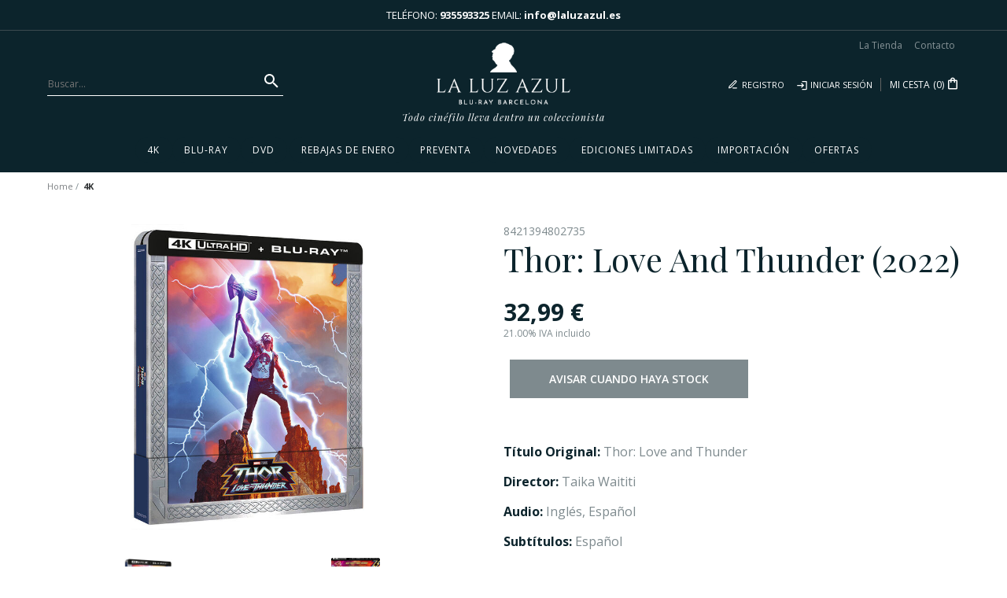

--- FILE ---
content_type: text/html; charset=UTF-8
request_url: https://www.laluzazul.es/thor-love-and-thunder-2022-p-2-50-6406/
body_size: 8257
content:
<!DOCTYPE html>
<html lang="es">
<head>
<meta http-equiv="Content-Type" content="text/html; charset=UTF-8">
	<title>Thor: Love And Thunder (2022) - LA LUZ AZUL</title>
	<meta name="dc.title" content="Thor: Love And Thunder (2022) - LA LUZ AZUL">
	<meta name="description" content="Thor: Love And Thunder (2022)">
	<meta name="dc.description" content="Thor: Love And Thunder (2022)">
 	<meta name="keywords" content="thor love and thunder 2022, thor, thor love, thor love and, ">
 	<meta name="dc.keywords" content="thor love and thunder 2022, thor, thor love, thor love and, ">
 	<meta name="author" content="Desarrollado con www.gesio.com">	

	<link rel="preload" as="style" href="/mediap/css/style_17_1_min.css">
<link rel="preload" as="style" href="/mediap/css/color.php?skin_id=102&amp;idsite=2&amp;idioma=50">
<link rel="preload" as="script" href="/jquery/jquery-1.11.3.min.js">
<link rel="preload" as="script" href="/jquery_ui/jquery-ui-1.12.1.min.js">
<link rel="preload" as="script" href="/javascript/funciones_publica_17_1_min.js?d">
<link rel="preload" as="script" href="/javascript/funciones_extra_17_1_min.js">
	<link rel="canonical" href="https://www.laluzazul.es/thor-love-and-thunder-2022-p-2-50-6406/" />
		<link rel="icon" href="/cms/site_0002/ficherosPlantilla/favicon.ico" type="image/ico">
	<link rel="SHORTCUT ICON" href="/cms/site_0002/ficherosPlantilla/favicon.ico">
	<link href='//fonts.googleapis.com/css?family=Open+Sans:300,300italic,400,400italic,600,600italic,700,700italic,800,' rel='stylesheet' type='text/css'>	
	<link rel="stylesheet" href="/jquery_bxslider/jquery.bxslider.min.css?a" type="text/css">
	<link rel="stylesheet" href="/jquery_contador/jquery.countdown.css" />
	<link rel="stylesheet" href="/fancybox_2.1.5/jquery-fancybox-gesio.css" />
	<link rel="stylesheet" type="text/css" href="/mediap/css/Font-Awesome-master/css/font-awesome.min.css">
	<link rel="stylesheet" type="text/css" href="/mediap/css/Font-Awesome-master/css/styles.min.css">
	<link rel="stylesheet" type="text/css" href="/mediap/css/impresion.css" media="print">
		<link rel="stylesheet" type="text/css" href="/mediap/css/animate.css">	<link rel="stylesheet" type="text/css" href="/mediap/css/style_17_1_min.css">
		

<link rel="stylesheet" type="text/css" href="/mediap/css/color.php?skin_id=102&amp;idsite=2&amp;idioma=50">
	<link rel="image_src" href="https://www.laluzazul.es/productos/imagenes/img_10005_a0ec60b128ef5b05c39c88b915136b74_20.jpg">
	<meta property="og:image" content="https://www.laluzazul.es/productos/imagenes/img_10005_a0ec60b128ef5b05c39c88b915136b74_20.jpg">
	<script type="text/JavaScript" defer>
		var idsite = 2;
		var idioma = 50;
		var url_dominio = 'https://www.laluzazul.es/';
		if (location.protocol == 'https:') {
			url_dominio = 'https://www.laluzazul.es/';
		}

		var autocompletar = 0;
		var autocompletar_tipo = 1;
		var autocompletar_ancho = 350;
		var resultados_tiempo_real = 0;
		var autocompletar_mostrar_foto = '0';
		var num_productos_en_cesta = 0;
		var ccc_usuarios_cif_obligatorio = 1;
		var ccc_usuarios_telefono_obligatorio = 0;
		var ccc_usuarios_movil_obligatorio = 1;
		var ccc_cesta_registro_clientes = 2;
		var subdirectorio_site = '';
	 	var geocoder;
	 	var map;
		var icono_google_maps = '/mediap/images/iconos/ico_google_maps.png';
		var icono_desplegable_abajo = '../mediap/images/jquery_ddsmoothmenu/down.png';
		var icono_desplegable_derecha = '../mediap/images/jquery_ddsmoothmenu/right.png';
		var cantidad_maxima = 999;
		var url_anterior_aux = '/thor-love-and-thunder-2022-p-2-50-6406/';
		var listado_paginador_mostrar = '2';
		var cabecera_logo_alert = 0;
		var cabecera_cms_desplegable = 0;
		var cabecera_padding_left = 0;
		var cabecera_productos_desplegable = 0;
		var cabecera_cms_y_productos_desplegable = 1;
		var movil_intercambiar_columnas = 1;
    var desplegable_multicolumna = 0;
		var movil_intercambiar_columnas_ancho = 800;
		var buscador_resultados_mientras_tampag = 20;
		var buscador_resultados_mientras_min = 5;
		var buscador_resultados_mientras_retardo = 320;
		var listado_rotacion_imagenes = -1;
		var cms_auto_display = 0;
		var productos_auto_display = 0;
		var cms_y_productos_desplegable_auto_display = 0;
		var clase_animacion = 'ninguna';
var sin_menu = false;		var current_url = new String(window.location.href);
		var url_prefix = "";
		if (current_url.indexOf("/PlantillasSites/Plantilla5") > 0) {
			url_prefix = "/PlantillasSites/Plantilla5/";
		}
	</script>
    <script src="/jquery/jquery-1.11.3.min.js" type="text/javascript"></script>
	<script src="/jquery/jquery-migrate-1.2.1.min" type="text/javascript"></script>
	<script src="/jquery_ui/jquery-ui-1.12.1.min.js" type="text/javascript"></script>
	<script src="/fancybox_2.1.5/jquery-fancybox-gesio.js" type="text/javascript"  defer></script>
	<script src="/jquery_contador/jquery.countdown.js" type="text/javascript"  defer></script>
	<script type="text/javascript" defer>
	function submit_with_recaptcha_token_if_active(form)
	{
	    form.submit();
	}
</script>
	<script src="/jquery_bxslider/jquery.bxslider.min.js?c"  type="text/javascript" defer></script><script src="/javascript/funciones_publica_17_1_min.js?d" type="text/JavaScript"></script>
	  <script src="/javascript/funciones_extra_17_1_min.js" type="text/JavaScript"></script>		<script src="/calendar_picker/CalendarPicker.js"  type="text/javascript"></script>
				<script src="/calendar_picker/CalendarPicker.js"  type="text/javascript"></script>
			
	<script src="/js_lib/funcionesJavascript.js" type="text/JavaScript" defer></script>
 	<script src="/lang/js.php?idsite=2&amp;idioma=50&amp;siglas=es_ES" type="text/JavaScript" async></script>
		
      <!-- Google Analytics 4 -->
      <script async src="https://www.googletagmanager.com/gtag/js?id=G-XVE0FNQD3P"></script>

        <script>
			
			window.dataLayer = window.dataLayer || [];
			function gtag(){dataLayer.push(arguments);}

			if(localStorage.getItem("consentMode") === null){
				gtag('consent', 'default', {
					'ad_storage': 'denied',
					'analytics_storage': 'denied',
					'personalization_storage': 'denied',
					'functionality_storage': 'denied',
					'security_storage': 'denied',
				});
			}
			else 
			{
				gtag('consent', 'default', JSON.parse(localStorage.getItem('consentMode')));
			}

			gtag('js', new Date());
			gtag('config', 'G-XVE0FNQD3P');
      </script>
      <!-- End Google Analytics 4 -->

      		<script type="text/javascript" defer>
			var id_txt_cr = new Array();
			var pos_id_text = 0;
			var carrrusel_cab_activo = true;
			var carrusel_timeout = 0;
							id_txt_cr.push('6');
									var html_carrusel_superior_6 = 'PGRpdiBjbGFzcz0iZmFkZUluRG93biBhbmltYXRlZCI+PHA+VEVMJkVhY3V0ZTtGT05POiA8c3Ryb25nPjkzNTU5MzMyNTwvc3Ryb25nPiBFTUFJTDogPHN0cm9uZz5pbmZvQGxhbHV6YXp1bC5lczwvc3Ryb25nPjwvcD4NCjwvZGl2Pg==';
								function get_anterior_valor_array_texto(){

				if (pos_id_text - 2 > -1) {

					return pos_id_text - 2;
				} else {

					return id_txt_cr.length - 1;
				}
			}
			function get_siguiente_valor_array_texto(){
				if (id_txt_cr.length - 1 > pos_id_text) {
					return pos_id_text+1;
				} else {
					return 0;
				}
			}
			function obtener_contenido(){

				var texto_encoded = eval("html_carrusel_superior_"+id_txt_cr[pos_id_text]);
				var texto_decoded = window.atob(texto_encoded);
				$("#mensajeCabecera").html(texto_decoded);

				pos_id_text = get_siguiente_valor_array_texto();

				carrusel_timeout = setTimeout(function(){
					obtener_contenido();
				},5000);
				load_fancy_box();
			}
			$(document).ready(function(){

				setTimeout(obtener_contenido,500);

				$("#carrusel_cab_fl_izq").click(function(){
					pos_id_text = get_anterior_valor_array_texto();
					clearTimeout(carrusel_timeout);

					setTimeout(obtener_contenido,500);
				});
				$("#carrusel_cab_fl_der").click(function(){
					clearTimeout(carrusel_timeout);
					setTimeout(obtener_contenido,500);
				});
			});
		</script>
		
					<!--Rotación de imagenes en listado de productos-->
	<script type="text/javascript">
		$(document).ready(function(){
						jquery_hover_imagenes(2000);
					});
	</script>
		
			
				<script type="text/javascript" defer>

			var ficha_sliders = {};

			function crear_bx_slider_ficha() {

												var slider_width = parseInt($(".datosFicha").css("width"));
				
				
				var slider_margin = parseInt(slider_width-slider_width*98.5/100);


				ficha_sliders.slider_img = $('.slider_fotos_producto').bxSlider({
					pager: false,
					mode: 'horizontal',
					minSlides: 		2,
					maxSlides: 		2,
					slideMargin:	slider_margin,
									slideWidth:		slider_width,
									moveSlides: 	2,
					touchEnabled: false,
					infiniteLoop: false,
					prevSelector: $('#div_slider_fotos ul.carrusel_flechas_pdt li:nth-child(1)'),
					nextSelector: $('#div_slider_fotos ul.carrusel_flechas_pdt li:nth-child(2)'),
					nextText:		'<i class="fa fa-chevron-right" aria-hidden="true"></i>',
					prevText:		'<i class="fa fa-chevron-left" aria-hidden="true"></i>'
				});


				if(2 <= 2){
					$('#div_slider_fotos ul.carrusel_flechas_pdt').hide();
				} else {
					$('#div_slider_fotos ul.carrusel_flechas_pdt').show();
				}
			}
			$(document).ready(function(){

				crear_bx_slider_ficha();

				$(window).resize(function(){
					crear_bx_slider_ficha();
				});


			});


		</script>
	 <!-- Slider regalos promocionales -->
		
			<script type="text/javascript" defer>
			$(function() {
				$('#fotos a.lightbox').lightBox();
				$('#div_slider_fotos a.lightbox').lightBox();

				$('.jqzoom').jqzoom({
						zoomType: 'standard',
						lens:true,
						preloadImages: false,
						zoomWidth: 400,
						zoomHeight: 400,
						alwaysOn:false
					});

			});
		</script>
			<script>
	$( document ).ready(function() {
	  $('.fancy_boxlite').fancybox({
		  padding:0,
		  autoSize : false,
		  autoCenter : true,
		  autoScale : true,
		  autoDimensions : true,
		  helpers: {
			overlay: {
			  locked: false
			}
		  }
		});
	});
	</script>
			<link rel="preconnect" href="https://fonts.googleapis.com">
<link rel="preconnect" href="https://fonts.gstatic.com" crossorigin>
<link href="https://fonts.googleapis.com/css2?family=Playfair+Display:ital,wght@0,400;0,500;0,600;0,700;0,800;0,900;1,400;1,500;1,600;1,700;1,800;1,900&display=swap" rel="stylesheet"> 
<meta name="viewport" content="width=device-width, user-scalable=no, maximum-scale=2"><!-- Global site tag (gtag.js) - Google Analytics -->
<script async src="https://www.googletagmanager.com/gtag/js?id=G-39KSQ7JR41"></script>
<script>
  window.dataLayer = window.dataLayer || [];
  function gtag(){dataLayer.push(arguments);}
  gtag('js', new Date());

  gtag('config', 'G-39KSQ7JR41');
</script>		</head>
<body onLoad="MM_preloadImages('/productos/imagenes/img_10005_189ad8895e79e2327a1024fed81ca774_10.jpg','/productos/imagenes/img_10380_2989c6969afe93b74ebd6c3ea76a9792_16.jpg');" id="body_productos_detalle" class="no_log body_productos_detalle_6406"  itemscope>		<script type="text/javascript">
   $(document).ready(function(){

$( ".body_productos_listado_tag_216 h1" ).append( "<span>Oferta válida hasta el 31 de enero. Las películas se entregarán en dos semanas aproximadamente. No se admiten cancelaciones.</span>" );

$( ".body_productos_listado_tag_209 h1" ).append( "<span>Solo hasta este domingo. Las películas se entregarán la primera semana de diciembre. No se admiten cancelaciones.</span>" );

$( ".body_productos_listado_tag_210 h1" ).append( "<span>Oferta válida hasta el 30 de noviembre. Las películas se entregarán la primera semana de diciembre. No se admiten cancelaciones.</span>" );

if ($.trim($('.filtroProductos > .basefiltros').html() ).length) {
	$('#formulario_filtrar').prepend('<a href="#" id="btn_filtros"><i class="fa fa-sliders" aria-hidden="true"></i> FILTROS</a>')
}

                $('#izda').append('<div id="overlay_izda"></div>');
                $("#btn_filtros").click(function(){
                    $( "#izda" ).addClass( "filtros" );
        	    $(".cajasIzda.filtroProductos").css('left', 0);
                    return (false);
    	         });
                 $("#overlay_izda").click(function(){
                    $(".cajasIzda.filtroProductos").css('left', -300);
        	    $( "#izda" ).removeClass( "filtros" );
                    return (false);
    	         });

   $("nav a").removeAttr("title");
});
</script>			<script src="/javascript/dhtmltooltip2.js" type="text/javascript"></script>
	<span class="scrollup"><i class="fa fa-chevron-up"></i></span>
	<div id="antebase">
  <div id="base1024" class="clearfix ">

	  	  	<header>
			<div id="baseCabecera">
							<div id="base-mensajeCabecera">
								
				<div id="mensajeCabecera">
				</div>
								
			</div>
							<div id="cabecera" style="height: 180px;">
				<div id="cestaTop" class=""  style="top:45px; right:0px;"><div id="loginTop"><div id="user"> Invitado </div><div id="botones"><a rel="nofollow" title="Registro" class="cestaRegistro loginregistro" id="registro" href="/reg-2-50/">Registro</a><span class="espaciosesion">&nbsp;/&nbsp;</span><a rel="nofollow" class="cestaSesion login" title="Iniciar sesión" id="sesion" href="/login-2-50/">Iniciar sesión</a></div></div><div id="cesta" class=""><a rel="nofollow" title="Mi cesta"><span>Mi cesta&nbsp;</span><span>0<span>&nbsp;artículos</span></span></a></div><div id="cestaAbierta"><br><img src="/mediap/images/loading.png" alt="Loading"><br><br></div></div>	    <div id="buscadorTop" style="top:42px; right:690px;">
					<form name="formulario_buscar_superior" id="formulario_buscar_superior" method="get">
				
				<input type="hidden" name="idsite" value="2">
				<input type="hidden" name="idioma" value="50">
				<input type="hidden" name="criterio" value="">
				<input type="hidden" name="criterio_id" value="">
				<input type="hidden" name="filtros" value="">
				<input type="hidden" name="url_action_0" value="/buscador/">
				<input type="hidden" name="url_action_1" value="/lp/">
				<input type="hidden" name="url_action_2" value="/rcms/">
				<input type="hidden" name="url_action_3" value="/rcom/">
								<input type="hidden" name="tipo_busqueda" value="1">
				 <input name="filtro_texto" placeholder="Buscar..." id="filtro_texto_buscador_top" type="text" class="camposformHomeMediano" value=""  onKeyPress="return submitenter_buscar(this,event,document.formulario_buscar_superior);"><input type="button" class="botonform" value="Buscar"  onClick="buscar(document.formulario_buscar_superior)">
			 </form>
		
		</div>
		<div id="menuTop"><ul style="top:10px; right:0px;"><li><img src="/mediap/images/iconos/ico_menuTop.gif" alt="Bullet" width="5" height="7" class="icomenuTop"> <a href="/la-tienda-cms-2-50-78/" data-text="La Tienda"   ><span>La Tienda</a></span> </li><li><img src="/mediap/images/iconos/ico_menuTop.gif" alt="Bullet" width="5" height="7" class="icomenuTop"> <a href="/contacto-cms-2-50-82/" data-text="Contacto"   ><span>Contacto</a></span> </li></ul>
	    </div>
			    <div class="logo" style="top:15px; right:650px;"><a id="cabecera_logo" href="https://www.laluzazul.es" data-url=""><img src="/cms/site_0002/ficherosPlantilla/logo_laluzazul.png" alt="Ir a la home" id="img_logo" width="480" height="224"></a>		</div>
					  <nav ><!-- menu_superior_deplegable_productos_y_cms_marcasadicionalmente (cfg_orden_menu_superior: 4) -->
			  <div id="div_menu_superior_desplegable_productos" class="ddsmoothmenu menu_responsive_productos" style="top:135px; left:0px;">
				<div id="mobnav-btn-prod" style="display: none;" onClick="botonMenuGlobalSuperiorProductos();"><i class="fa fa-bars"></i> </div>
				 <ul id="ul_menu_superior_desplegable_productos" style="list-style-type:none">
					
<!-- recorrer_arbol(0) ... --><li id="li_desplegable_productos_6"><a id="li_desplegable_productos_6" href="/4k-lp-2-50-familia-6/" class="desplegable_principal catalogo_1_nivel" title="4K">4K </a></li><li id="li_desplegable_productos_7"><a id="li_desplegable_productos_7" href="/bluray-lp-2-50-familia-7/" class="desplegable_principal catalogo_1_nivel" title="Blu-ray">Blu-ray </a></li><li id="li_desplegable_productos_26"><a id="li_desplegable_productos_26" href="/dvd-lp-2-50-familia-26/" class="desplegable_principal catalogo_1_nivel" title="DVD">DVD </a></li>
<!-- recorrer_arbol(0) ... --><li id="li_desplegable_cms_94" style="z-index: 100;">
              <a href="https://www.laluzazul.es/rebajas-enero-lp-2-50-tag-216-foto/"  class=" " title="Rebajas de Enero">Rebajas de Enero</a></li><li id="li_desplegable_cms_89" style="z-index: 100;">
              <a href="https://www.laluzazul.es/preventa-lp-2-50-tag-205-foto/"  class=" " title="Preventa">Preventa</a></li><li id="li_desplegable_cms_79" style="z-index: 100;">
              <a href="https://www.laluzazul.es/novedades-lp-2-50-novedad-0/"  class=" " title="Novedades">Novedades</a></li><li id="li_desplegable_cms_87" style="z-index: 100;">
              <a href="https://www.laluzazul.es/steelbook-lp-2-50-tag-42-foto/"  class=" " title="Ediciones Limitadas">Ediciones Limitadas</a></li><li id="li_desplegable_cms_88" style="z-index: 100;">
              <a href="https://www.laluzazul.es/importacion-lp-2-50-tag-43-foto/"  class=" " title="Importación">Importación</a></li><li id="li_desplegable_cms_80" style="z-index: 100;">
              <a href="https://www.laluzazul.es/ofertas-lp-2-50-oferta-0/"  class=" " title="Ofertas">Ofertas</a></li>				</ul>
			  </div>
			 </nav>
			 				</div>
			</div>
		</header>
			   	  
	  <div id="base" class="clearfix">

	  		  <aside>
		   <div id="izda">
		  	&nbsp;
	       </div>
		  </aside>
		       
	  	<div id="centro" class="dobleColumna">
	 
		  
		  			  				  <p class="rastroMigas" id="breadcrumb"><span><a href="https://www.laluzazul.es">Home</a>&nbsp;</span>&nbsp;<span itemscope itemtype="http://schema.org/BreadcrumbList">
				<span itemprop="itemListElement" itemscope itemtype="http://schema.org/ListItem">
					<a href="/4k-lp-2-50-familia-6/" itemprop="url">
						<span itemprop="name">4K</span>
					</a>&nbsp;
					<span style="display:none;" itemprop="position">1</span>
				</span>
			  </span>&nbsp;</p>		<div id="cabecera_compartir_enlace">
			<ul>
																			</ul>
		</div>
		
			  <div id="contenido" itemtype="https://schema.org/Product" itemscope>	
			<meta itemprop="name" content="Thor: Love And Thunder (2022)" /><meta itemprop="mpn" content="8421394802735" /><meta itemprop="sku" content="8421394802735" /><meta itemprop="description" content="" />			
				
			
			
			<div id="ajaxcontentarea" class="contentstyle">
					
				  <section id="producto_detalle">
	<!-- INICIO DETALLE FICHA -->
	<div id="detalle_ficha" class="ficha pdt_6406"> 
	 		<!-- INICIO IMAGEN -->
		<div class="imagen">
			<div id="fotos" class="horizontal"><div id="foto_principal" style="height: 400px"><a class="lightbox" href="/productos/imagenes/img_10005_062281feec9cb62ca05e937bc54e32d6_1.jpg" title="Thor: Love And Thunder (2022)" alt="Thor: Love And Thunder (2022)"><img src="/productos/imagenes/img_10005_a0ec60b128ef5b05c39c88b915136b74_20.jpg" class="fotoPrincipal" itemprop="image" alt="Thor: Love And Thunder (2022)" title="Thor: Love And Thunder (2022)" width="620" height="815"></a></div>	<div  id="div_slider_fotos" class="horizontal">
				<ul class='carrusel_flechas_pdt'><li></li><li></li></ul>
				<div id="resto_fotos" class="galeria2 clearfix slider_fotos_producto" height="auto">
		<div class="fotoParrillaFicha slide" style="width:100%;height:auto;"><a class="lightbox" href="/productos/imagenes/img_10005_062281feec9cb62ca05e937bc54e32d6_1.jpg"><div class="recorte2" onmouseout="hideddrivetip();" onmouseover="cambiar_foto_producto('img_10005_062281feec9cb62ca05e937bc54e32d6_1.jpg', 'img_10005_062281feec9cb62ca05e937bc54e32d6_1.jpg', 0, 0,620,815,400);ddrivetip('&lt;table width=\&amp;#039;100%\&amp;#039; cellspacing=\&amp;#039;0\&amp;#039; cellpadding=\&amp;#039;0\&amp;#039; class=\&amp;#039;dhtmltooltip\&amp;#039; style=\&amp;#039;border: 0px;\&amp;#039;&gt;&lt;thead&gt;&lt;tr&gt;&lt;th colspan=\&amp;#039;2\&amp;#039;&gt;Thor: Love And Thunder (2022)&lt;/th&gt;&lt;/tr&gt;&lt;/thead&gt;&lt;/table&gt;', 120);"><img  src="/productos/imagenes/img_10005_a0ec60b128ef5b05c39c88b915136b74_20.jpg" itemprop="image" alt="Thor: Love And Thunder (2022)" title="Thor: Love And Thunder (2022)" width="620" height="815" /></div></a>				</div><div class="fotoParrillaFicha slide" style="width:100%;height:auto;"><a class="lightbox" href="/productos/imagenes/img_10380_9916df209920e89accdf8dbc2c079081_1.jpg"><div class="recorte2" onmouseout="hideddrivetip();" onmouseover="cambiar_foto_producto('img_10380_9916df209920e89accdf8dbc2c079081_1.jpg', 'img_10380_9916df209920e89accdf8dbc2c079081_1.jpg', 1, 0,941,1199,400);ddrivetip('&lt;table width=\&amp;#039;100%\&amp;#039; cellspacing=\&amp;#039;0\&amp;#039; cellpadding=\&amp;#039;0\&amp;#039; class=\&amp;#039;dhtmltooltip\&amp;#039; style=\&amp;#039;border: 0px;\&amp;#039;&gt;&lt;thead&gt;&lt;tr&gt;&lt;th colspan=\&amp;#039;2\&amp;#039;&gt;Thor: Love And Thunder (2022)&lt;/th&gt;&lt;/tr&gt;&lt;/thead&gt;&lt;/table&gt;', 120);"><img  src="/productos/imagenes/img_10380_3448f3209e31232f87b78aa5b7b226d4_20.jpg" itemprop="image" alt="Thor: Love And Thunder (2022)" title="Thor: Love And Thunder (2022)" width="941" height="1199" /></div></a>				</div>		</div>
	</div>
			</div> 
		<!-- FIN IMAGEN -->
	</div>
	<!-- FIN DETALLE FICHA -->
		<div class="datosFicha" itemprop="offers" itemscope itemtype="http://schema.org/Offer">
		<meta itemprop="url" content="/thor-love-and-thunder-2022-p-2-50-6406/" />
					<p class="referencia" itemprop="identifier" data-content="mpn:8421394802735">8421394802735</p>		  <h1 id="nombreProducto" itemprop="name">Thor: Love And Thunder (2022)</h1>
						<meta itemprop="priceValidUntil" content="2026-02-17" />
							<div id="datosmenores">
		<span class="estadoProducto">Estado: <span>NUEVO</span></span><span class="agotado"><span id="availability" data-content="out_of_stock"><link itemprop="availability" href="http://schema.org/OutOfStock"/>AGOTADO</span></span><span id="detalle_logistica_si_para_portes_gratis" title="Logística de pago (sí cuenta para envío gratis)"></span><span class="plazoEntrega">&nbsp</span></div>	   <div id="cuadroPrecio" class="precio">										
															
										
										
														
			
              <div id="precio_principal" class="precioPrincipal">
                <strong><meta itemprop="priceCurrency" content="EUR"><span class="divisa_ini"></span><span class="precio_final" itemprop="price" content="32.99" data-ratio="1">32,99</span> <span class="divisa_fin">&euro;</span><span class="unidad_medida"></span></strong>
              </div>              
                          
          <!--					 Descuentos de volumen se muestran al lado del precio-->
					<span id="textoIVA"><span>21.00%&nbsp;</span>IVA incluido</span>				
				</div>
	 		
	  <div class="clearfix" id="div_form_anyadir_a_cesta">
		  <div class="capaCompra">
		  <p class="botonReservarFicha"><a rel="nofollow" href="#info" onClick="operaciones_url('/pacc-2-50-14-p-6406/');" class="botonReservar" id="botonAvisoStock">Avisar cuando haya stock</a></p>		</div>
		<!-- capaCompra -->
	  </div>
	  <!-- div_form_anyadir_a_cesta -->
	  
  </div>
	
  <!-- datosFicha -->

		<div id="contenido_textos_avanzados_pestanyas" class="desktop">
				 <div id="div_textos_avanzados_pestanyas_descripcion_larga" class="pestanyaCliente descripcionLarga" itemprop="description" style="display: ;">
				<p background-color:="" color:="" font-size:="" margin-top:="" open="" style="outline: 0px; box-sizing: border-box; font-family: "><strong style="outline: 0px; box-sizing: border-box;">T&iacute;tulo Original:&nbsp;</strong>Thor: Love and Thunder</p><p background-color:="" color:="" font-size:="" open="" style="outline: 0px; box-sizing: border-box; font-family: "><strong style="outline: 0px; box-sizing: border-box;">Director:&nbsp;</strong>Taika Waititi</p><p background-color:="" color:="" font-size:="" open="" style="outline: 0px; box-sizing: border-box; font-family: "><strong style="outline: 0px; box-sizing: border-box;">Audio:&nbsp;</strong>Ingl&eacute;s, Espa&ntilde;ol</p><p background-color:="" color:="" font-size:="" open="" style="outline: 0px; box-sizing: border-box; font-family: "><strong style="outline: 0px; box-sizing: border-box;">Subt&iacute;tulos:</strong>&nbsp;Espa&ntilde;ol</p>			 </div>
				</div>
					
	<div class="datosProducto">
		
	  <div class="familiasRelacionadas">
		<h6 id="familiasRelacionadas">Categoría</h6>
		<p>
		<a href="/4k-lp-2-50-familia-6-foto/"  itemprop="category" data-content="4K">4K</a>		</p>
	  </div>
	
	<div id="bloqueTagsProducto" class="familiasRelacionadas">
 <h6 id="tituloTagsProducto">Tags</h6><!-- rnavarro: id anterior repetido = familiasRelacionadas -->
 <p>
<a href="/2020-2026-lp-2-50-tag-201-foto/">2020-2026</a> <a href="/2022-lp-2-50-tag-54-foto/">2022</a> <a href="/ediciones-limitadas-lp-2-50-tag-42-foto/">Ediciones Limitadas</a> </p>
</div>
 </div>
	</section>
				  				  <div class="herramientas">
									  </div>
				  			</div>
				      </div>	  
			
     	  </div>
	   
	  	  

	  </div>
	   		  
	  <!-- INICIO Connectif --><!-- FIN Connectif --> <footer><div id="pie" >
      
	  <address><div class="formNewsletter">
<h3 class="formNewsletter">Todo cin&eacute;filo lleva dentro un coleccionista</h3>
</div>

<div class="topPie">
<div class="floatLeft">
<p class="logopie"><a href="#" target="_self"><img alt="" src="/UserFiles/images/logo_laluzazul.png" /></a></p>
</div>
</div>

<div class="bottomPie">
<ul class="textosApoyo">
	<li><span class="vmod">&copy; </span>Todos los derechos reservados</li>
	<li><a class="fancy_box fancybox.iframe" href="/proteccion-datos-cms-2-50">Privacidad</a></li>
	<li><a class="fancy_box fancybox.iframe" href="https://www.laluzazul.es/generales-cms-2-50">T&eacute;rminos y condiciones</a></li>
	<li><a class="fancy_box fancybox.iframe" href="https://www.laluzazul.es/gastos-de-envio-cms-2-50">Env&iacute;o y entrega</a></li>
	<li><a class="fancy_box fancybox.iframe" href="https://www.laluzazul.es/devoluciones-cms-2-50">Devoluciones</a></li>
</ul>
</div>
</address>		<table class="textosCondiciones">
			<tr>					<td class="alignLeft firmaPie"><p class="condiciones"><a href="http://www.gesio.com" target="_blank" id="desarrollado">Software Gestión</a>  <a href="http://www.gesio.com" target="_blank" id="porGesio">GESIO&reg;</a></p></td>
								
								<td class="alignLeft condicionesPie"><p class="condiciones"><a id="cms_18" href="/aviso-legal-cms-2-50/"  class="fancy_box fancybox.iframe"  rel="nofollow">Aviso Legal</a><span> - </span><a id="cms_19" href="/proteccion-datos-cms-2-50/"  class="fancy_box fancybox.iframe"  rel="nofollow">Política De Protección De Datos</a><span> - </span><a id="cms_20" href="/gastos-de-envio-cms-2-50/"   rel="nofollow">Gastos de envío</a><span> - </span><a id="cms_21" href="/devoluciones-cms-2-50/"   rel="nofollow">Devoluciones</a></p></td>
								<td class="alignRight tiemposPie">
					<p class="condiciones">0.349 seg / <span onMouseOver="ddrivetip('&lt;table width=\&amp;#039;100%\&amp;#039; cellspacing=\&amp;#039;0\&amp;#039; cellpadding=\&amp;#039;0\&amp;#039; class=\&amp;#039;dhtmltooltip\&amp;#039; style=\&amp;#039;border: 0px;\&amp;#039;&gt;&lt;thead&gt;&lt;tr&gt;&lt;th colspan=\&amp;#039;2\&amp;#039;&gt;SQL&lt;/th&gt;&lt;/tr&gt;&lt;/thead&gt;&lt;tr&gt;&lt;td class=\&amp;#039;datos\&amp;#039;&gt;82 proc - 0 hit - 0 set - 25 plan&lt;/td&gt;&lt;/tr&gt;&lt;/table&gt;', 200);" onMouseOut="hideddrivetip();">83 sql</span> / 4 MB</p>
				</td>
			</tr>
		</table>
	      </div>
   </footer>    
	<div id="jquery_alert"></div>
	<div id="jquery_background"></div>
			  	  
  </div>
</div>
		<iframe name="operaciones" style="display: none" width="800" height="800"></iframe>
	</body>
</html>

--- FILE ---
content_type: text/css;charset=UTF-8
request_url: https://www.laluzazul.es/mediap/css/color.php?skin_id=102&idsite=2&idioma=50
body_size: 21079
content:
/*/////////////////////////////////////////////////////////*/
/*////////////////////// COLORES /////////////////////////*/
/*///////////////////////////////////////////////////////*/

/*///////////////////////// GAMA //////////////////////////*/
:root {

}
/*///////////////////////// ELEMENTOS ESTRUCTURALES //////////////////////////*/
/************************ FONDOS ***************************/

/*Fondo de la página*/
body {
	}
/*Contenedor principal*/
#base1024 {
	}
/*Cabecera*/
#baseCabecera {
		background-color: rgb(12, 36, 44);
	}
#cabecera {
	}
/*Pie*/
#pie {
		background-color: rgb(12, 36, 44);
	}
/*Contenedor secundario*/
#base {
	}
/*Izquierda*/
#izda {
	}
/*Centro*/
#contenido {
	}
/*Derecha*/
#derecha{
	}
/*Fondo de formularios, de la seccion 'buscador avanzado', de los filtros centrales, del paginador en listados de productos, de los precios y, en general, otros fondos accesorios */
fieldset,div.cajaBuscadorProductosAvanzadoHome, div.filtrosPrincipales, div.filtrosDinamicos, table.visualizacion td.muestra, table.gama th, table.gama_arbol th, #navePestanyas ul, #divDropshipping, div.filtro, .filaComentarios, li.bloquePrecio, .contentstyle .ficha div.precio, #configurador h5, div.precio, .presioProducto > div {
		background-color: rgb(255, 255, 255);
	}
/*Fondo datos de facturacion (mis datos) */
#datosDireccionFacturacion {
		background-color: rgb(255, 255, 255);
	border-color: rgb(255, 255, 255);
	}
/*///////////////////// TEXTOS COMUNES //////////////////////////*/
/*Texto general*/ 
body, .descripcionListado, .resumenProducto  p, address, .cajaCompra02, .formCompra label, .cajaCompra01, .tablaCesta tfoot td strong, .miniTexto, .cajaCompra01 p, .tablaCesta .numeroBig, .tablaCesta td, .fecha, input.css-checkbox[type="radio"] + label.labelradio, td.datosProducto .referencia, td.datosProducto .codigo_barras, td.datosProducto ul li, table.tablaCesta tr.importeTotalaPagar td span.importe_Total, ul.descargas li span.descripcion, .datosCliente, .otrosdatosCliente, #listaProveedores a, #fichaProveedor td, li.bloquePrecio, .contentstyle .ficha div.precio, p.rastroMigas, p.rastroMigas a, .tit_total, .iva {
		color:rgb(126, 138, 142);
	}
/*Texto destacado*/ 
.celdaProducto strong, .rastroMigas strong, table.visualizacion td.muestra span strong, .otrosdatosCliente strong, div.datosPresentacion dt, #fichaProveedor strong, div.opinion div.usuario > strong, li.bloquePrecio span.precioPrincipal, a.textosProducto:link, a.textosProducto:visited, div.precioPrincipal, #precio2 strong, #configurador h5, .pvpTotal, .autor > strong, .tags > strong, .financiacion strong, .enfasiscolor, ._carrusel_informes p strong, div.megaeditor strong {
	}
/*Titulos general*/ 
#contenido h1, .contenedor h1, #contenido h2, .contenedor h2, #contenido h3, #contenido .seccion, table.ficha h4, table.ficha .paddingBottom h4, .resumenProducto .lnkProducto01 h4, div.resumenProducto .listado h4, .opinion strong, .tituloListado, .tituloComunicado, table.resumenProducto td h4, #contenido #bloque.bloqueBlog h4, #bloque.bloqueBlog #listaBlog li h4 a, #comentar_comunicado_div h5.subtitulo, div.noticias #enviar_amigo_div h5.subtitulo, h5.subtitulo, table.ficha h6, td.datosProducto .nombreProducto, #paso03 .cajaFormaPago h3 label, #contenido #paso03 h3, #contenido #paso01 h4, .nombreCliente, .sector, table.gama th, table.ficha h6, .datosProducto h6, h3 a.titular_novedades_ofertas, div.cajasIzda h3, .cajaBuscador h3, .cajaBuscadorProductosAvanzado h3, dl.camposDinamicos dt, #configurador h4 {
	}
/*Texto seleccionado*/
		
/*Texto general*/
h2#descripcion {
		color:rgb(126, 138, 142);
	}
/************************ ENLACES NORMALES ***************************/
/*Enlaces general*/ 
a, #titLoginTop a.lnkCerrar, #cabecera #menuTop a, #bloque #listaBlog li a:link, #bloque #listaBlog li a:visited, a.textosProducto:hover, #cabecera_compartir_enlace a:hover, #capaLoginTop.activo div#formLoginTop ul.enlace li a:hover {
	}
div.navePestanyas ul > li > a.activo, div.navePestanyas ul > li > a.activo:hover, [class^="cabecera_carrusel_productos_"] li.selected a {
	}
.bx-wrapper .bx-pager.bx-default-pager a.active, .swiper-pagination-bullet-active {
  	}
#centro #contenido table.tablaNavegaCompra a.lnkSiguiente:link, #centro #contenido table.tablaNavegaCompra a.lnkSiguiente, #bloque #listaBlog li a:hover {
	}
#centro #contenido table.tablaNavegaCompra a.lnkAnterior:link, #centro #contenido table.tablaNavegaCompra a.lnkAnterior{
	}
/*Enlaces general OVER*/ 
a:hover, #titLoginTop a.lnkCerrar:hover, #cabecera #menuTop a:hover {
	}
#centro #contenido table.tablaNavegaCompra a.lnkAnterior:hover, #centro #contenido table.tablaNavegaCompra a.lnkSiguiente:hover{
		text-decoration:underline;	
}
/*Boton Ir arriba*/
.scrollup{
		color: rgb(12, 36, 44);
			background-color: rgb(255, 255, 255);
	}
/************************ ENLACES TIPO ETIQUETA ***************************/
.familiasRelacionadas a, .nube_tags > a {
		color: rgb(126, 138, 142);
			background-color: rgb(226, 230, 232);
	}
.familiasRelacionadas a:hover, .nube_tags > a:hover {
		color: rgb(226, 230, 232);
			background-color: rgb(12, 36, 44);
	}

/*///////////////////// ELEMENTOS COMUNES //////////////////////////*/

/************************ AVISO INICIAL ***************************/
.texto_pie_auxiliar {
			}
#texto_pie_auxiliar a {
	}
/************************ AVISO COOKIES ***************************/
.bloquear_entorno {
	}
.aviso_cookies #informacion_cookies, .aviso_cookies #mas_informacion_cookies {
		}
.aviso_cookies .contenido_cookies {
	}
#mas_informacion_cookies h2, #informacion_cookies h2 {
	}
#aviso_cookies button.botonPrincipal {
			}
#aviso_cookies button.botonPrincipal:hover {
			}
#aviso_cookies a {
    }
#aviso_cookies a:hover {
	}
/************************ FANCYS ***************************/
#jquery_background, #jquery-overlay, .fancybox-overlay, .bloquear_entorno {
		background-color: rgb(12, 36, 44) !important;
	}
#jquery_alert {
			color: rgb(126, 138, 142);
	}
#solicitar_info_div h3, #enviar_amigo_div h3, #valorar_producto_div h3, #solicitar_aviso_stock_div h3, #comentar_comunicado_div h3, #nuevoProducto > div {
		background-color: rgb(238, 241, 242) !important;
			color: rgb(12, 36, 44) !important;
	}
/************************ CARRUSELES DE PRODUCTOS***************************/
/*Elementos de navegacion*/
.bx-prev, .bx-next {
		background-color: rgb(12, 36, 44);
		}
.bx-prev:hover, .bx-next:hover, .bx-prev:active, .bx-next:active {
		background-color: rgb(61, 80, 86);
		}
.bx-wrapper .bx-pager.bx-default-pager a {
		background-color: rgb(226, 230, 232);
	}
.bx-wrapper .bx-pager.bx-default-pager a:hover {
		background-color: rgb(126, 138, 142);
	}
.bx-wrapper .bx-pager.bx-default-pager a.active, .bx-wrapper .bx-pager.bx-default-pager a:focus {
		background-color: rgb(12, 36, 44);
	}
/*Pestanyas*/
[class^="cabecera_carrusel_productos_"] {
	}
[class^="cabecera_carrusel_productos_"] li a {
			}
[class^="cabecera_carrusel_productos_"] li a:hover {
			}
[class^="cabecera_carrusel_productos_"] li.selected a {
			}
/************************ CARRUSEL DE BANNERS ***************************/
.contenedor-responsive > iframe {
	}

/*Menu superior*/
#menuTop {
	}
/*Titulo buscador*/
.cajaBuscador h3, .cajaBuscadorProductosAvanzado h3 {
	}
/*Fondo buscador*/
.cajaBuscador form, .cajaBuscadorProductosAvanzado form {
	}
/*label buscador*/
div.buscadorAvanzado label, div.buscadorAvanzadoHomeLeft label, div.buscadorAvanzadoHomeRight label, .cajaPVP .camposformHomePequenyo, #div_buscador_clientes > label  {
	}
.buscadorAvanzado .camposformHomeMediano, div.cajaBuscador input.camposformHomeMediano, .cajaBuscadorProductosAvanzado input, .cajaBuscadorProductosAvanzado select, #div_buscador_clientes select {
			}

/*Titulo catalogo*/
div.cajasIzda h3.tituloCatalogo {
	}
/*Fondo catalogo*/
div.cajasIzda .menu {
	}
/*Titulo contenedor*/
.cajaBuscador h3, .cajaBuscadorProductosAvanzado h3, .cajaBuscadorProductosAvanzadoHome h3, div.cajasIzda h3 {
	}
/*Fondo contenedor*/
div.cajasIzda   {
	}
/*Separadores*/
#izda, #derecha, #pie {
	}
#pie {
	}
/*Bullets contenedores*/
div.cajasIzda .icoh2_izda {
	}

/************************ TITULO h1 ***************************/
/* H1*/
#contenido h1, .contenedor h1 {
		color: rgb(12, 36, 44);
	}
/*Fondo y borde títulos H1*/
#contenido h1 {
		    
}
/************************ TITULO h2 ***************************/
/* H2*/
#contenido h2, .contenedor h2 {
		color: rgb(12, 36, 44);
	}
/*Fondo y borde títulos H2*/
#contenido h2 {
		    
}
/************************ TITULO h3 ***************************/
/* H3*/
#contenido h3 {
		color: rgb(12, 36, 44);
	}
/*Fondo y borde títulos H3*/
#contenido h3 {
		}
/************************ TITULO SECCION ***************************/
/*seccion*/
#contenido .seccion {
		color: rgb(12, 36, 44);
	}
/*Fondo y borde títulos seccion*/
#contenido .seccion {
		}

/*Bullets titulos*/
.bullet_h2, .bullet_h3, .bullet_seccion {
	}

#centro #contenido a.lnkBotonRojo:link, #centro #contenido a.lnkBotonRojo {
	}
#paso05 h3#paso5_h3 {
	}
div.campoCodigo input.boton {
	}
/*Enlace comprar*/
a.botonComprar:link, a.botonComprar:visited, .botonVer > a:link, .botonVer > a:visited {
		background-color: rgb(12, 36, 44);
		}
/*Enlace comprar OVER*/
a.botonComprar:hover, .botonVer > a:hover {
		background-color: rgb(61, 80, 86);
		}
/*Enlace reserva*/
a.botonReservar:link, a.botonReservar:visited {
		background-color: rgb(126, 138, 142);
		}
/*Enlace reserva OVER*/
a.botonReservar:hover {
		}

/************************ CONTENIDOS ADICIONALES EN FICHA DE PRODUCTO ***************************/
div.navePestanyas a {
		}
div.navePestanyas a:hover {
		}

div.navePestanyas a.activo, div.navePestanyas a.activo:hover {
			}
/************************ FICHA DE PRODUCTO ***************************/
/*Referencia*/
div.datosFicha p.referencia {
	}
/*Nombre*/
#contenido h1#nombreProducto {
		color: rgb(12, 36, 44);
	}
/*Descripcion*/
#contenido h2#descripcion {
	}
////////////* Bloque tallas y colores *///////////
div.modelo {
			}
.aviso_talla_agotada {
		}
div.variaciones div {
			}
div.variaciones a {
	}
div.variaciones a:hover, div.variaciones a.activo:hover, div#color.variaciones div:hover, div.variaciones div.activo:hover, div#talla.variaciones div.imagen_talla_agotada.activo:hover, div#talla.variaciones div.imagen_talla_agotada:hover {
	}
div.variaciones a.activo, div.variaciones div.activo, div#talla.variaciones div.imagen_talla_agotada.activo {
	}
div#talla.variaciones div.imagen_talla_agotada {
			}
div.variaciones div.activo, div#talla.variaciones div.imagen_talla_agotada.activo {
    		}
div.variaciones div:hover, div#color.variaciones div:hover, div.variaciones div.activo:hover, div#talla.variaciones div.imagen_talla_agotada.activo:hover, div#talla.variaciones div.imagen_talla_agotada:hover {
    }

/*Bloque precios*/
#cuadroPrecio {
				}
.ficha div.precioPrincipal strong {
	}
/*Borde imagenes*/
#foto_principal {
	}
div.noticias img, .fotoParrillaFicha div.recorte2, div.fotoParrilla a:link, div.fotoParrilla a {
	}
div.noticias img, .fotoParrillaFicha div.recorte2:hover, div.fotoParrilla a:link, div.fotoParrilla a:visited {
	}
/*Botones herramientas*/
div.herramientas a {
		}
div.herramientas a:hover {
		}

/*///////////////////// PROCESO DE COMPRA //////////////////////////*/

/*///////////////////// MI CESTA //////////////////////////*/
/*Titulos principales*/
#paso01 h2#paso1_h2, #paso02 h2#paso2_h2, #paso03 h2#paso3_h2, #paso04 h2#paso4_h2, #paso05 h2#paso5_h2, #paso05 h3#paso5_h3 {
			}
/*Textos tabla*/
table.tablaCesta.cestaPrincipal, table.tablaCesta.cestaPrincipal td, .tablaCesta.cestaPrincipal tfoot td strong, table.tablaCesta.cestaPrincipal tr.importeTotalaPagar td span.importe_Total, div.agencias input.css-checkbox[type="radio"] + label.labelradio, table.tablaCesta.cestaPrincipal label.labelcheck, a.producto span span, a.producto span span.nombreproductocesta, #datosVersionMovil, div.tablaCesta.cestaPrincipal_totales, div.importeTotalaPagar {
	}
/*Fondo tabla*/
.tablaCesta td, .tablaResumen tbody td, td.filtro, table.ficha tr.filaComentarios, .tablaResumen tbody td, [id^="div_item_"], [id^="div_pendiente_"] {
	}
/*Borde tabla*/
.tablaCesta td, .tablaResumen tbody td, [id^="div_item_"], [id^="div_pendiente_"] {
	}
/*Fondo cabecera tabla*/
.tablaCesta th, .tablaForm td.celdaTitForm, .tablaResumen th, table.gama th {
		background-color: rgb(238, 241, 242);
			color: rgb(126, 138, 142);
	}
/*Nombre producto*/
a.producto span span.nombreproductocesta {
	}
/*Referencia producto*/
a.producto span span.referenciacesta {
	}


/*Fondo destacado tabla*/
.tablaCesta .filaCalculos td, table.tablaCesta tr.importeTotal td {
		background-color: rgb(255, 255, 255);
	}
/*Fondo pie tabla*/
.tablaCesta tfoot td {
	}

/*Campo cantidad y botones de auentar y reducir*/
.formCompra input.campoCantidad, .formListacompra input.campoCantidad {
			}
.anyadir, .quitar {
			}
.anyadir:hover, .quitar:hover {
			}

/*Mensaje 'Logística gratis'*/
.tablaCesta tfoot td .cuadroLogistica {
		}
.tablaCesta tfoot td .cuadroLogistica > strong {
	}
/*Título fila 'Logística'*/
.tituloTarifa {
	}
/*Fondo fila 'Logística'*/
div.logistica {
	}
/*Textos fila 'Logística'*/
div.agencias input.css-checkbox[type="radio"] + label.labelradio, div.agencias input.css-checkbox[type="radio"] + label.labelradio, .tablaCesta tfoot td .labelradio > strong {
	}
/*label 'Logística'*/
div.logistica label {
	}
/*Campos 'Logística'*/
.formCompra div.logistica .calculoGastos select, .formCompra div.logistica .calculoGastos input[type="text"] {
			}
/*Boton 'Logística'*/
table.tablaCesta div.logistica input.botonform {
		}
table.tablaCesta div.logistica input.botonform:hover {
		}

/*Fondo destacado de agencia en fila 'Logística'*/
.agenciaSeleccionada {
	}
/*Texto destacado de agencia en fila 'Logística'*/
div.agencias .agenciaSeleccionada input.css-checkbox[type="radio"] + label.labelradio {
	}
/*Caja de agencia en fila 'Logística'*/
.agencias {
		}
.nombreAgencia {
	}

/*Textos filas totales*/
 .importeTotal.importeSubTotal td, .tablaCesta .filaCalculos td, table.tablaCesta tr.importeTotalaPagar td, table.tablaCesta tfoot tr.importeTotalaPagar td span.importe_Total, div.importeTotalaPagar .precio03, table.tablaCesta tfoot tr.importeTotalaPagar td {
	}
/*Precios columna 'Total'*/
.tablaCesta td.precio02, .tablaCesta tfoot .precio02, table.tablaCesta tfoot tr.importeTotalaPagar td span.importe_Total, #datosVersionMovil .precio02, .importeTotal.importeSubTotal > div:last-child, div.filaCalculos .precio02, div.precio02.importe_Dropshipping, div.importeTotalaPagar .precio03 {
		color: rgb(12, 36, 44);
	}

/*Importe total*/
table.tablaCesta tfoot tr.importeTotalaPagar td span.importe_Total, div.importeTotalaPagar .precio03, table.tablaCesta tfoot tr.importeTotalaPagar td {
	}

/*Boton 'Volver'*/
.procesoCompra a.lnkBotonRojo:link, .procesoCompra a.lnkBotonRojo {
		background-color: rgba(255, 255, 255, 0);
			color: rgb(12, 36, 44);
	} 
/*Boton 'Volver' (over)*/
.procesoCompra a.lnkBotonRojo:hover {
		background-color: rgba(255, 255, 255, 0);
			color: rgb(12, 36, 44);
	} 

/*///////////////////// MIS DATOS (PASO 1) //////////////////////////*/
/*Bloques de formularios*/
#paso02 .cajaCompra01, #paso02 .cajaCompra02 {
		}
/*Subtitulos*/
#contenido .cajaCompra01 > h3, #contenido .cajaCompra02 > h3 {
	}
/*Texto parrafos*/
.cajaCompra01 p, .cajaCompra02 p {
	}
/*Bloque 'Ya tengo cuenta'*/
#paso02 .cajaCompra01 {
		}
/*Subtitulos*/
#contenido .cajaCompra01 > h3 {
	}
/*Texto parrafos*/
.cajaCompra01 p {
	}
/*Bloque 'No tengo cuenta'*/
#paso02 .cajaCompra02 {
		}
/*Subtitulos*/
#contenido .cajaCompra02 > h3 {
	}
/*Texto parrafos*/
.cajaCompra02 p {
	}
/*Bloque 'Mis datos' (autenticado)*/
#paso02 .cajaCompra02.unaColumnaLogeado {
		}


/*Titulos formularios*/
.celdaTitForm {
			}
/*label formularios*/
.tablaForm td, #paso02 label.labelcheck, #paso02 label.labelradio, .recibir_newsletter, .cajaCompra01 label {
	}
/*campos formularios*/
#paso02 .formCompra input:not([type="button"]), #paso02 .formCompra textarea, #paso02 .formCompra select {
			}
/*Botón 'ENTRAR'*/
#paso02 .cajaCompra01 input.botonform {
			}
#paso02 .cajaCompra01 input.botonform:hover {
			}
/*Fondos*/
#datosDireccionFacturacion {
	}
#divDropshipping {
	}

/*///////////////////// FORMA DE PAGO (PASO 2) //////////////////////////*/
/*Titulo cesta resumen*/
#paso03 #contenido h4 {
	}

/*Titulos*/
#paso03 .cajaFormaPago h3 label.labelradio, #contenido #paso03 h3, #paso03 .cajaFormaPago label.labelradio {
	}
/*Texto parrafos*/
#paso03 .cajaFormaPago p {
	}
/*Bloque*/
#paso03 .cajaFormaPago {
		}
/*///////////////////// RESUMEN (PASO 3) //////////////////////////*/
/*Titulos*/
#contenido #paso04 h3 {
			}
/*Texto parrafos*/
div.cajaResumen {
			}
/*Textos destacados*/
#contenido #paso04 h4, #paso04 .cajaResumen table.tablaDatosPersonales strong, #paso04 .cajaResumen table.tablaDatosPersonales th, div.infoSaldoGenerado strong {
	}
/*Bloque*/
#paso03 .cajaFormaPago {
		}
/*///////////////////// PASO FINAL //////////////////////////*/
/*Bloque*/
div.cajaFinal {
		}
/*Titulos*/
.cajaFinal > p, #identificadorPedido, #identificadorPedido span.destacado {
	}
/*Bloque 'Identificador de pedido'*/
#identificadorPedido {
			}
#identificadorPedido span.destacado {
	}

/*Form titulo*/
legend {
	}
/*Fondo de formularios centrales */
fieldset {
	}
/*label*/ 
label, input[type="radio"].css-checkbox + label.labelradio, input[type="radio"].css-checkbox:checked + label.labelradio, #datosIdentificacion td, #datosDireccionFacturacion td, #datosFacturacion td, #table_dir_envio td, #paso03 .cajaFormaPago h3 label.labelradio, #paso03 .cajaFormaPago label.labelradio {
		color: rgb(126, 138, 142);
	}

/*Texto interior, fondo y borde, en campos de texto*/ 
input, select, input.campoTexto, div#contenido form select, div#contenido form textarea, div.cajaBuscador input, div.cajaBuscadorProductosAvanzado input, input.camposformHome, .formCompra input:focus, div.formulario input, div.formulario textarea, textarea, div#buscadorTop form input.camposformHomeMediano, input.camposformHomePequenyo, select.camposformHome, #formLoginTop input.campoLT, select, textarea, input[type="text"], input[type="password"], input[type="email"], input[type="tel"], input[type="url"] {
		color: rgb(12, 36, 44);
			background-color: rgb(255, 255, 255);
			border-color: rgb(218, 218, 218);
	}



/* Borde parrilla marcas */
.contenedor-marcas, .capa-logo  {
	}
/* Texto parrilla marcas */
.capa-logo a {
		}
.capa-logo a:hover {
		}




table.ficha .celdaDescripcion, table.ficha td.opinion {
	}
table.ficha tr.filaComentarios {
	}


/*Botón ampliar*/ 
a.lnkMas {
	}
/*Botón sobre ampliar*/ 
a.lnkMas:hover {
	}

/* Fondo código promocional */ 
#codigoPromocional {
	}
/* Fondo código club */ 
#codigoClub {
	}

/* Calendario */ 
table#calendario td.finde {
	}
table#calendario td.evento {
	}
/*///////////////////// CABECERA //////////////////////////*/

/***************** Menú auxiliar **********************/

#menuTop ul {
		    
}
/*Enlace top*/ 
#cabecera  #menuTop a {
		color:rgba(255, 255, 255, 0.5);
	}
/*Enlace top OVER*/ 
#cabecera #menuTop a:hover {
		color:rgb(255, 255, 255);
	}
/***************** Usuarios registrados **********************/ 
#capaLoginTop {
		}
#titLoginTop a#atitLoginTop {
		}
#titLoginTop a#atitLoginTop:hover {
	}
#formLoginTop a {
		color: rgb(255, 255, 255);
	}
#formLoginTop a:hover {
		color: rgb(255, 255, 255);
	}
#formLoginTop label {
	}
#formLoginTop input.campoLT {
			}
#formLoginTop .boton-capalogin input.boton {
			color: rgb(255, 255, 255);
	}
#formLoginTop .boton-capalogin input.boton:hover {
			color: rgb(255, 255, 255);
	}

/***************** Cesta de la compra **********************/ 

/* Info y acceso usuario */ 
#user {
		color: rgb(255, 255, 255);
	}
#botones a {
		color: rgb(255, 255, 255);
	}
#botones a:hover {
		color: rgb(255, 255, 255);
	}
/* Cesta de la compra */ 
#cesta a {
		color: rgb(255, 255, 255);
		}
/* Cesta de la compra (over) */
#cesta a:hover {
		color: rgb(255, 255, 255);
		}
/* Fondo cesta */ 
#cestaTop {
	}
/* Fondo cesta (activo) */ 
#cestaTop.activo {
		}
/* Cesta de la compra (activo) */ 
#cestaTop #cesta.activo > a, #cestaTop #cesta.activo, #cestaTop.activo #cesta a, #cestaTop.activo #cesta a:hover, #cestaTop.activo #cesta a {
		color: rgb(255, 255, 255);
		}
/*Botón cesta*/ 
.botonRevisarCesta {
	}
/*///////////////////// CONTENIDO COLUMNAS //////////////////////////*/

/********************** FIltro lateral *************************/
/*Titulo modulo*/ 
div.cajasIzda.filtroProductos h3.tituloCatalogo {
	} 
/*Fondo modulo*/ 
.basefiltros, .botones_filtros_laterales {
	}
/*Divisorias entre módulos*/ 
#izda .conjuntofiltro {
	}

/*Textos modulo*/ 
div.cajasIzda ul.listaFiltro li label a {
	}
div.cajasIzda ul.listaFiltro li label a:hover {
	}

/*Titulo filtros*/ 
.tituloFiltro > a {
	}
.tituloFiltro > a:hover {
	}

/*Filtro Rango de precio*/ 
.ui-state-default, .ui-widget-content .ui-state-default, .ui-widget-header .ui-state-default {
		}
.ui-widget-header {
		background-color: rgb(12, 36, 44);
	}
.ui-widget-content {
	}
.ui-widget-content {
	}
/*Filtro TALLAS*/ 
div.cajasIzda ul#ul_filtrado_tallas.listaFiltro li label a {
	}
#ul_filtrado_tallas label {
		}
div.cajasIzda ul#ul_filtrado_tallas.listaFiltro li label a:hover {
	}
#ul_filtrado_tallas label:hover {
		}
#ul_filtrado_tallas input.css-checkbox[type="checkbox"]:checked + label.labelcheck {
		}
#ul_filtrado_tallas input.css-checkbox[type="checkbox"]:checked + label.labelcheck a {
	}
/*Filtro COLORES*/ 
#ul_filtrado_colores label {
	}
#ul_filtrado_colores label:hover {
	}
#ul_filtrado_colores input[type="checkbox"].css-checkbox:checked + label.labelcheck {
	}
/*Boton RESET*/ 
#botonResetFiltrar {
	} 
#botonResetFiltrar:hover {
	} 
/*Boton FILTRAR*/ 
#botonFiltrar {
	} 
#botonFiltrar:hover {
	} 

/*///////////////////// CONTENIDO CENTRAL //////////////////////////*/

/********************** Buscador *************************/ 

div#buscadorTop {
		}
div#buscadorTop form input.camposformHomeMediano {
		color: rgb(255, 255, 255);
			background-color: rgba(255, 255, 255, 0);
			border-color: rgba(255, 255, 255, 0);
	}

/********************** Autocompletar *************************/ 
.ac_results {
			}
.ac_odd {
	}
.ac_over {
		}



/************************* Rastro de migas *****************************/
/*Texto migas*/ 
p.rastroMigas, p.rastroMigas a, p.rastroMigas a:link, p.rastroMigas a:visited {
	}
p.rastroMigas {
		}
#centro p.rastroMigas a:hover {
	}
.rastroMigas strong, .rastroMigas span a span {
	}
/*Rastro de migas resultados*/ 
.MigasResultado {
	}
/************************* Iconos para compartir url *****************************/

a .fa.fa-facebook-f {
		color:rgb(126, 138, 142);
	}
a:hover .fa.fa-facebook-f {
		color:rgb(12, 36, 44);
	}
a .fa.fa-twitter {
		color:rgb(255, 255, 255);
	}
a:hover .fa.fa-twitter {
		color:rgb(255, 255, 255);
	}
a .fa.fa-pinterest {
		color:rgb(126, 138, 142);
	}
a:hover .fa.fa-pinterest {
		color:rgb(12, 36, 44);
	}
a .fa.fa-copy {
		color:rgb(126, 138, 142);
	}
a:hover .fa.fa-copy {
		color:rgb(12, 36, 44);
	}
/*///////////////////// LISTADO PRODUCTOS //////////////////////////*/

/************************* Parrilla de familias *****************************/ 

/* Fondo parrilla familias */
table.tablaCategorias {
	}

/* Título parrilla familias */
table.gama th {
		}
/* Borde parrilla familias */
table.tablaCategorias td  {
	}
/* Texto enlace */
.tablaCategorias a.textoParrilla, .tablaCategorias a.textoParrilla02 {
		}
/* Texto enlace (hover) */
.tablaCategorias a:hover.textoParrilla, .tablaCategorias a:hover.textoParrilla02 {
		}

/* Filtro abecerdario */
.contenedor_abecedario div {
		}
.contenedor_abecedario div:hover {
		}
.show_letra.activa, .contenedor_abecedario div.show_letra.activa:hover {
		}

.sticky_imagen.first{
	top:0px;
	left:0px;
}
.sticky_imagen.second{
	top:0px;
	right:0px;
}
.sticky_imagen.third{
	bottom:0px;
	left:0px;
}
.sticky_imagen.fourth{
	bottom:0px;
	right:0px;
}

/************************* Paginador *****************************/ 

div.filtrosPrincipales {
			}
table.visualizacion td.muestra {
		}
table.visualizacion td.muestra span strong {
	}
table.visualizacion td.muestra {
		}
/************************* Estados de producto *****************************/ 

/*En stock*/ 
.disponible {
		}
/*Agotado*/ 
.agotado {
		}
/*En reposicion*/ 
.en_reposicion {
		}
/*En liquidacion*/ 
.parcialmentedisponible {
		}
/************************* Texto OFERTA sobre la imagen  *****************************/ 

.sticky_oferta {
			}
/************************* % Descuento sobre la imagen  *****************************/ 

.sticky_descuento {
			}
/************************* Icono LISTA DE DESEOS sobre la imagen  *****************************/ 

.sticky_wish {
		}
/************************* Bloque de precios *****************************/ 

/*Textos bloque*/ 
li.bloquePrecio, ul.filas li.bloquePrecio, ul.columnas li.bloquePrecio, li.bloquePrecio span.precioPrincipal, .ficha div.precio, .ficha div.precio strong, .precio01 p, .pvpTotal, .tit_total, .iva, .contentstyle .ficha div.precio {
		color:rgb(126, 138, 142);
	}
/*Precio principal*/ 
li.bloquePrecio span.precioPrincipal, div.precioPrincipal, .ficha div.precioPrincipal strong, .pvpTotal {
		color:rgb(12, 36, 44);
	}
/*Fondo bloque*/ 
li.bloquePrecio, ul.filas li.bloquePrecio, ul.columnas li.bloquePrecio, .contentstyle .ficha div.precio, .presioProducto > div {
		background-color: rgb(255, 255, 255);
			}


/*Textos bloque oferta*/ 
li.precioOferta, ul.filas li.precioOferta, ul.columnas li.precioOferta, li.precioOferta span.precioPrincipal, .ficha div.precioOferta, .ficha div.precioOferta strong, .contentstyle .ficha div.precio.precioOferta {
	}
/*Precio oferta principal*/ 
li.bloquePrecio.precioOferta span.precioPrincipal, .ficha .precio.precioOferta div.precioPrincipal strong {
	}
/*Fondo bloque oferta*/ 
li.precioOferta, ul.filas li.precioOferta, ul.columnas li.precioOferta, .ficha div.precioOferta {
	}
/* Porcentaje precio anterior */
.porcentaje_precio_anterior, li.bloquePrecio span.porcentaje_precio_anterior {
		}
/************************* Cantidad *****************************/ 
/* Campo cantidad */
.decrement-unit, .increment-unit, input.campoCantidadListado, input.campoCantidadFicha {
			}

/* Botones para aumentar o reducir cantidad */
.decrement-unit, .increment-unit {
			}
.decrement-unit:hover, .increment-unit:hover {
			}
/* Texto unidades */
form.cantidadListado span, form.cantidad span {
	}
/************************* Cantidad (en ficha) *****************************/ 
/* Campo cantidad */
.capaCompra .decrement-unit, .capaCompra .increment-unit, input.campoCantidadFicha {
			}

/* Botones para aumentar o reducir cantidad */
.capaCompra .decrement-unit, .capaCompra .increment-unit, .datos_variacion .decrement-unit, .datos_variacion .increment-unit {
			}
.capaCompra .decrement-unit:hover, .capaCompra .increment-unit:hover, .datos_variacion .decrement-unit:hover, .datos_variacion .increment-unit:hover {
			}
/* Texto unidades */
form.cantidad span {
	}

/*Fecha contenido*/
#bloque.fecha, .cajasIzda .bloque .bloque .feha, .fechaOpinion, .cajasIzda dl .feha {
	}
.tablaCesta .precio02 {
		color:rgb(126, 138, 142);
	}
.Envase, .Envase2 {
		color:rgb(126, 138, 142);
	}

/*Precio destacado*/ 
table.tablaListaProductos01 .enfasis {
	}
/* Precio club (Ficha producto) */ 
#divPreciosClub_Ficha {
				background-image: none;
			background-repeat: repeat;			background-position: left top;
						background-attachment: scroll;
			}
/* Precio club (Listado productos) */ 
div.PreciosClub_Listado {
				background-image: none;
			background-repeat: repeat;			background-position: left top;
						background-attachment: scroll;
			}
/*BOTONES*/ 
.cajaBuscador input.botonform, .cajaBuscadorProductosAvanzado input.botonform, .boton, .cajasIzda p.botones a.boton, .cajasIzda input.botonform,  .botonRevisarCesta, .formCompra input.botonform, div.formulario input.boton, div.formulario input.boton02, #capaCesta .lnkRevisarCesta,  #capaCesta .lnkRevisarCesta:hover, div#buscadorTop form input.botonform, .cajaBuscadorProductosAvanzadoHome input.botonform, div.filtroProductos input.botonform, #botonVerde a, ul.datosAcceso li .botonform, td.pagoRecibo .boton, #formLoginTop input.boton, .accesoUsuarios.bloque-registrate input.botonform, #centro #contenido div.tablaNavegaCompra a.lnkBotonVerde.destacado, #centro a.lnkBotonVerde.destacado, .botonVer > a {
	-moz-transition: all 0.2s ease-out;
	-o-transition: all 0.2s ease-out;
	-webkit-transition: all 0.2s ease-out;
	-ms-transition: all 0.2s ease-out;
	transition: all 0.2s ease-out;
		color:rgb(255, 255, 255);
			background-color: rgb(12, 36, 44);
	}
.cajaBuscador input.botonform:hover, .cajaBuscadorProductosAvanzado input.botonform:hover, .boton:hover, .cajasIzda p.botones a.boton:hover, .cajasIzda input.botonform:hover,  .botonRevisarCesta:hover, .formCompra input.botonform:hover, div.formulario input.boton:hover, div.formulario input.boton02:hover, #capaCesta .lnkRevisarCesta:hover,  #capaCesta .lnkRevisarCesta:hover, div#buscadorTop form input.botonform:hover, .cajaBuscadorProductosAvanzadoHome input.botonform:hover, div.filtroProductos input.botonform:hover, #botonVerde a:hover, ul.datosAcceso li .botonform:hover, td.pagoRecibo .boton:hover, #formLoginTop input.boton:hover, .accesoUsuarios.bloque-registrate input.botonform:hover, .botonVer > a:hover {
	-moz-transition: all 0.2s ease-out;
	-o-transition: all 0.2s ease-out;
	-webkit-transition: all 0.2s ease-out;
	-ms-transition: all 0.2s ease-out;
	transition: all 0.2s ease-out;
		background-color: rgb(61, 80, 86);
			color: rgb(255, 255, 255);
	}

.botonSeguir > a, .cajasIzda input.botonform.botonsecundario, #boton_buscar, .botonsecundario {
		}
.botonSeguir > a:hover, .cajasIzda input.botonform.botonsecundario:hover, #boton_buscar:hover, .botonsecundario:hover {
		}
/*Boton buscador*/
.cajaBuscador input.botonform, .cajaBuscadorProductosAvanzado input.botonform, .boton02, div.filtroProductos input.botonform, .botonesFiltrosCentro .botonform {
		} 

.cajaBuscador input.botonform:hover, .cajaBuscadorProductosAvanzado input.botonform:hover, .boton02, div.filtroProductos input.botonform:hover, .botonesFiltrosCentro .botonform:hover {
		}
/*Boton buscador cabecera*/
div#buscadorTop form input.botonform {
			background-color: rgba(255, 255, 255, 0);
	}
div#buscadorTop form input.botonform:hover {
			background-color: rgba(255, 255, 255, 0);
	}
/*Boton 'Iniciar pedido'*/
#centro #contenido div.tablaNavegaCompra a.lnkBotonVerde.destacado, #centro #contenido a.lnkBotonVerde.destacado {
		background-color: rgb(12, 36, 44);
			color: rgb(255, 255, 255);
	} 
/*Boton 'Iniciar pedido' (over)*/
#centro #contenido div.tablaNavegaCompra a.lnkBotonVerde.destacado:hover, #centro #contenido a.lnkBotonVerde.destacado:hover {
		background-color: rgb(61, 80, 86);
			color: rgb(255, 255, 255);
	} 
/*Boton 'Revisar cesta'*/
#botonVerde a {
		} 
/*Boton 'Revisar cesta' (over)*/
#botonVerde a:hover {
		} 

/*Titulo contenedor - Titulo modulo*/ 
div.cajasIzda h3, .cajaBuscador h3, .cajaBuscadorProductosAvanzado h3  {
	}
/*Texto titulo buscador*/ 
.cajaBuscador h3, .cajaBuscadorProductosAvanzado h3 {
	}
/*Texto titulo catalogo*/ 
div.cajasIzda  h3.tituloCatalogo {
	}

/*Enlace catalogo*/ 
.menu a {
	}
/*Enlace catalogo OVER*/ 
.menu a:hover {
	}
.menu a.secundario:hover {
	}

/*Enlace destacado*/ 
table.tablaListaProductos01 td.celdaProducto a {
	}
/*Enlace destacado OVER*/ 
table.tablaListaProductos01 td.celdaProducto a:hover {
	}
/*Enlace discreto */ 
.cajasIzda .bloque .bloque .titular, .cajasIzda dl .titular {
	}
div.cajasIzda a.bloque:hover .titular {
	}
div.cajasIzda a.bloque:hover {
	}


#capaCesta .parafoProductos {
	}

/*Enlace celda producto*/ 
a.fotoProducto:link, a.fotoProducto:visited {
	}
a.fotoProducto:hover {
	}

/*Enlace nombre producto*/ 
a.textosProducto:link, a.textosProducto:visited {
		color: rgb(126, 138, 142);
	}
a.textosProducto:hover {
	}

/*Contenedor al añadir a cesta y reservas*/ 
ul.estadoCompra li.conestado, div.estadoCompra {
		}
ul.mini.estadoCompra, ul.columnas.estadoCompra, ul.filas.estadoCompra {
		}
ul.estadoReserva li.conestado, div.estadoReserva {
		}
ul.mini.estadoReserva, ul.columnas.estadoReserva, ul.filas.estadoReserva {
		}


/* Pie */ 
address, #pie p.condiciones {
	}
#pie a:link, #pie a:visited {
		color: rgb(255, 255, 255);
	}
#pie a:hover {
	}
table.textosCondiciones {
	}
#pie p.condiciones {
	}
#pie p.condiciones a:link, #pie p.condiciones a:visited {
	}
#pie p.condiciones a:hover {
	}
/*///////////////////// CARRUSEL //////////////////////////*/
/* Fondo carrusel */
.carrusel {
	}
/* Fondo carrusel */ 
.textoSlide {
	}
/* Fondo carrusel paginador */ 
.pagination {
	}
/* texto carrusel */
.textoSlide a,  .textoSlide h1, .textoSlide p {
	}
/* Enlace paginador carrusel */
.pagination a, .pagination a:visited, .pagination a.selected {
	}
/* Enlace (over) paginador carrusel */
.pagination a:hover, .pagination a.selected {
	}

/*///////////////////// MENU CATALOGO //////////////////////////*/
/* 1 nivel (colores) */
.menu a.principal {
			}
.menu a.principal:hover {
		}
.menu a.activo, .menu a.activo:hover {
		}

/* 2 nivel (colores) */
.menu a.secundario {
			}
.menu a.secundario:hover {
		}
.menu ul li ul a.activo, .menu ul li ul a.activo:hover {
		}

/* 3 nivel (colores) */
.menu a.terciario, .menu a.cuaternario, .menu a.quinario, .menu a.sextario {
			}
.menu a.terciario:hover, .menu a.cuaternario:hover, .menu a.quinario:hover,.menu a.sextario:hover {
		}
.menu ul li ul li ul a.activo, .menu ul li ul li ul a.activo:hover {
		}


/* 1 nivel (imagen catálogo) */
.menu a.catalogo_1_nivel {
				background-image: none;
			background-repeat: repeat;			background-position: left top;
						background-attachment: scroll;
			}
.menu a.catalogo_1_nivel:hover {
				background-image: none;
			background-repeat: repeat;			background-position: left top;
						background-attachment: scroll;
			}
.menu a.activo.catalogo_1_nivel, .menu a.activo.catalogo_1_nivel:hover {
				background-image: none;
			background-repeat: repeat;			background-position: left top;
						background-attachment: scroll;
			}

/* 2 nivel (imagen catálogo) */
.menu a.catalogo_2_nivel {
				background-image: none;
			background-repeat: repeat;			background-position: left top;
						background-attachment: scroll;
			}
.menu a.catalogo_2_nivel:hover {
				background-image: none;
			background-repeat: repeat;			background-position: left top;
						background-attachment: scroll;
			}
.menu a.activo.catalogo_2_nivel, .menu a.activo.catalogo_2_nivel:hover {
				background-image: none;
			background-repeat: repeat;			background-position: left top;
						background-attachment: scroll;
			}

/* Privado (imagen catálogo) */
.menu a.catalogo_privado {
				background-image: none;
			background-repeat: repeat;			background-position: left top;
						background-attachment: scroll;
			}
.menu a.catalogo_privado:hover {
				background-image: none;
			background-repeat: repeat;			background-position: left top;
						background-attachment: scroll;
			}
.menu a.activo.catalogo_privado, .menu a.activo.catalogo_privado:hover {
				background-image: none;
			background-repeat: repeat;			background-position: left top;
						background-attachment: scroll;
			}


/* 1 nivel (imagen cms) */
.menu a.cms_1_nivel {
				background-image: none;
			background-repeat: repeat;			background-position: left top;
						background-attachment: scroll;
			}
.menu a.cms_1_nivel:hover {
				background-image: none;
			background-repeat: repeat;			background-position: left top;
						background-attachment: scroll;
			}
.menu a.activo.cms_1_nivel, .menu a.activo.cms_1_nivel:hover {
				background-image: none;
			background-repeat: repeat;			background-position: left top;
						background-attachment: scroll;
			}

/* 2 nivel (imagen cms) */
.menu a.cms_2_nivel {
				background-image: none;
			background-repeat: repeat;			background-position: left top;
						background-attachment: scroll;
			}
.menu a.cms_2_nivel:hover {
				background-image: none;
			background-repeat: repeat;			background-position: left top;
						background-attachment: scroll;
			}
.menu a.activo.cms_2_nivel, .menu a.activo.cms_2_nivel:hover {
				background-image: none;
			background-repeat: repeat;			background-position: left top;
						background-attachment: scroll;
			}


/* Privado (imagen cms) */
.menu a.cms_privado {
				background-image: none;
			background-repeat: repeat;			background-position: left top;
						background-attachment: scroll;
			}
.menu a.cms_privado:hover {
				background-image: none;
			background-repeat: repeat;			background-position: left top;
						background-attachment: scroll;
			}
.menu a.activo.cms_privado, .menu a.activo.cms_privado:hover {
				background-image: none;
			background-repeat: repeat;			background-position: left top;
						background-attachment: scroll;
			}


/* Menú desplegable (normal) */
.ddsmoothmenu ul li a:link, .ddsmoothmenu ul li a:visited {
		background-color: rgb(12, 36, 44);
			color: rgb(255, 255, 255);
	}
/* Menú desplegable (over) */
.ddsmoothmenu ul li a:hover, .ddsmoothmenu ul li a.selected {
		background-color: rgba(255, 255, 255, 0.2);
			color: rgb(255, 255, 255);
	}

/* Menú desplegable (fondo) */
.ddsmoothmenu, #mega-menu {
		background-color: rgb(12, 36, 44) !important;
	}
/* Menú desplegable (fondo separador) */
.ddsmoothmenu ul li a:link, .ddsmoothmenu ul li a:visited, .ddsmoothmenu ul li a:hover {
		border-right-color: rgba(255, 255, 255, 0);
	}
.ddsmoothmenu ul li ul li a {
		border-bottom-color: rgba(255, 255, 255, 0);
	}
/* Menú desplegable (activo) */
.ddsmoothmenu ul li a.itemActual {
		}
/* Menú desplegable 2nivel */
#submenu2 li a, #submenu2 li a.selected {
		}
/* Menú desplegable 2nivel (over) */
#submenu2 li a:hover, #submenu2 li a.selected:hover {
		}
/************************* MENU DESPLEGABLE (VERSION MOVIL) *****************************/ 
/* BOTON */
#mobnav-btn-cms, #mobnav-btn-prod {
		background-color: rgba(255, 255, 255, 0);
			color: rgb(255, 255, 255);
	}
/* Menú desplegable 1 nivel */
.ddsmoothmenu.nav_menu_movil_productos ul li a:link, .ddsmoothmenu.nav_menu_movil_productos ul li a:visited, .ddsmoothmenu.nav_menu_movil_cms ul li a:link, .ddsmoothmenu.nav_menu_movil_cms ul li a:visited {
		background-color: rgb(238, 241, 242);
			color: rgb(12, 36, 44);
			border-bottom: 1px solid rgba(255, 255, 255, 0);
	}
/* Menú desplegable 1 nivel (over) */
.ddsmoothmenu.nav_menu_movil_productos ul li a:hover, .ddsmoothmenu.nav_menu_movil_productos ul li a.selected, .ddsmoothmenu.nav_menu_movil_cms ul li a:hover, .ddsmoothmenu.nav_menu_movil_cms ul li a.selected {
		}
/* Menú desplegable 2 nivel */
.ddsmoothmenu.nav_menu_movil_productos #submenu2 li a, .ddsmoothmenu.nav_menu_movil_productos #submenu2 li a.selected, .ddsmoothmenu.nav_menu_movil_cms #submenu2 li a, .ddsmoothmenu.nav_menu_movil_cms #submenu2 li a.selected {
			}
/* Menú desplegable 2 nivel (over) */
.ddsmoothmenu.nav_menu_movil_productos #submenu2 li a:hover, .ddsmoothmenu.nav_menu_movil_productos #submenu2 li a.selected:hover, .ddsmoothmenu.nav_menu_movil_cms #submenu2 li a:hover, .ddsmoothmenu.nav_menu_movil_cms #submenu2 li a.selected:hover {
		}
/* Anchura minima en el menu desplegable*/


/************************* Area privada *****************************/ 
/* Area menú  */
#menuAreaPrivada {
		}
/* Menú (normal) */
#menuTabs li a {
			}
/* Menú (over) */
#menuTabs li a:hover {
			}
/* Menú (activo) */
#menuTabs li.activo a, #menuTabs li.activo a:hover {
			}
/* Tiulos principales area privada*/
#contenido #areaPrivada h2 {
			}
/* Boton principal area privada (normal)*/
#areaPersonal a.botonComprar, #areaPersonal input.botonComprar {
		}
/* Boton principal area privada (over)*/
#areaPersonal a.botonComprar:hover, #areaPersonal input.botonComprar:hover {
		}
/*//////////////////////////////////////////////////////////*/
/*////////////////// TEXTO MENU SUPERIOR ///////////////////////*/
/*//////////////////////////////////////////////////////////*/

#base-mensajeCabecera{
	height: 40px;
	background-color: rgb(12, 36, 44);
	color: rgb(255, 255, 255);
	font-size: 12px;
}
#base-mensajeCabecera a{
	color: rgb(255, 255, 255);
}
	/*//////////////////////////////////////////////////////////*/
/*////////////////// IMAGENES MÓDULOS ///////////////////////*/
/*//////////////////////////////////////////////////////////*/
/*//////////////////////////////////////////////////////////*/
/*///////////// imagenES MÓDULOS (FAMILIAS) ////////////////*/
/*//////////////////////////////////////////////////////////*/
/*//////////////////////////////////////////////////////////*/
/*////////////////////// IMAGENES //////////////////////////*/
/*//////////////////////////////////////////////////////////*/

body {
				background-image: none;
			background-repeat: repeat;			background-position: left top;
						background-attachment: scroll;
			}
#baseCabecera {
				background-image: none;
			background-repeat: repeat;			background-position: left top;
						background-attachment: scroll;
			}
#cabecera {
				background-image: none;
			background-repeat: repeat;			background-position: left top;
						background-attachment: scroll;
			}
/*Contenedor principal*/
#antebase {
				background-image: none;
			background-repeat: repeat;			background-position: left top;
						background-attachment: scroll;
			}
/*Contenedor secundario*/
#base {
				background-image: none;
			background-repeat: repeat;			background-position: left top;
						background-attachment: scroll;
			}
#pie{
				background-image: none;
			background-repeat: repeat;			background-position: left top;
						background-attachment: scroll;
			}
/*Titulo buscador*/
.cajaBuscador h3{
				background-image: none;
			background-repeat: repeat;			background-position: left top;
						background-attachment: scroll;
			}
/*Fondo buscador*/
.cajaBuscador {
				background-image: none;
			background-repeat: repeat;			background-position: left top;
						background-attachment: scroll;
			}
/*Titulo buscador productos avanzado*/
.cajaBuscadorProductosAvanzado h3{
				background-image: none;
			background-repeat: repeat;			background-position: left top;
						background-attachment: scroll;
			}
/*Fondo buscador productos avanzado*/
.cajaBuscadorProductosAvanzado {
				background-image: none;
			background-repeat: repeat;			background-position: left top;
						background-attachment: scroll;
			}
/*Titulo catalogo*/
div.cajasIzda h3.tituloCatalogo {
				background-image: none;
			background-repeat: repeat;			background-position: left top;
						background-attachment: scroll;
			}

/*Titulo contenedor*/
div.cajasIzda h3 {
				background-image: none;
			background-repeat: repeat;			background-position: left top;
						background-attachment: scroll;
			}
/*Botones*/
.cajaBuscador input.botonform, .cajaBuscadorProductosAvanzado input.botonform, topSubnave input.boton, div.formulario input.boton, .boton02, .cajasIzda input.botonform, div.filtroProductos input.botonform, .botonesFiltrosCentro .botonform {
				background-image: none;
			background-repeat: repeat;			background-position: left top;
						background-attachment: scroll;
			}

/*Fondo cesta*/
#capaCesta {
				background-image: none;
			background-repeat: repeat;			background-position: left top;
						background-attachment: scroll;
			}
/*Fondo botón revisar cesta*/
.botonRevisarCesta {
				background-image: none;
			background-repeat: repeat;			background-position: left top;
						background-attachment: scroll;
			}
/*Enlace comprar*/
a.botonComprar:link, a.botonComprar:visited {
				background-image: none;
			background-repeat: repeat;			background-position: left top;
						background-attachment: scroll;
			}
/*Enlace comprar OVER*/
a.botonComprar:hover {
				background-image: none;
			background-repeat: repeat;			background-position: left top;
						background-attachment: scroll;
			}
/*Enlace reserva*/
a.botonReservar:link, a.botonReservar:visited {
				background-image: none;
			background-repeat: repeat;			background-position: left top;
						background-attachment: scroll;
			}
/*Enlace reserva OVER*/
a.botonReservar:hover {
				background-image: none;
			background-repeat: repeat;			background-position: left top;
						background-attachment: scroll;
			}
/*Fondo logeado (usuarios registrados)*/
#cajaLogeado {
				background-image: none;
			background-repeat: repeat;			background-position: left top;
						background-attachment: scroll;
			}
/*Fondo no logeado (usuarios registrados)*/
#cajaNoLogeado {
				background-image: none;
			background-repeat: repeat;			background-position: left top;
						background-attachment: scroll;
			}
/*Fondo boletín*/
#cajaBoletin {
				background-image: none;
			background-repeat: repeat;			background-position: left top;
						background-attachment: scroll;
			}
/*Fondo oferta*/
li.precioOferta, .ficha div.precioOferta {
				background-image: none;
			background-repeat: repeat;			background-position: left top;
						background-attachment: scroll;
			}
/*Fondo precio*/ 
li.precioOferta, .ficha div.precioOferta {
				background-image: none;
			background-repeat: repeat;			background-position: left top;
						background-attachment: scroll;
			}

/*imagen fondo H1*/
#contenido h1 {
				background-image: none;
			background-repeat: repeat;			background-position: left top;
						background-attachment: scroll;
			}
/*imagen fondo H2*/
#contenido h2 {
				background-image: none;
			background-repeat: repeat;			background-position: left top;
						background-attachment: scroll;
			}
/*imagen fondo H3*/
#contenido h3 {
				background-image: none;
			background-repeat: repeat;			background-position: left top;
						background-attachment: scroll;
			}
/*imagen fondo seccion*/
#contenido .seccion {
				background-image: none;
			background-repeat: repeat;			background-position: left top;
						background-attachment: scroll;
			}

@charset "UTF-8";
/* CSS Document */

html, body, div, span, applet, object, iframe,
h1, h2, h3, h4, h5, h6, p, blockquote, pre,
a, abbr, acronym, address, big, cite, code,
del, dfn, em, font, img, ins, kbd, q, s, samp,
small, strike, strong, sub, sup, tt, var,
b, u, i, center,
dl, dt, dd, ol, ul, li,
fieldset, form, label, legend,
table, caption, tbody, tfoot, thead, tr, th, td, .filtro input, .filtro select, .tablaFiltros select, div.formulario input, div.formulario select, div.formulario textarea  {
	font-family: 'Open Sans', sans-serif;
}

/*///////////////////// CSS DINÁMICO : Base //////////////////////////*/

/*/////////////////////////////////////////////////////////////////////////////////////////
  ESTRUCTURA
/////////////////////////////////////////////////////////////////////////////////////////*/

#base1024 {
    background: rgba(0, 0, 0, 0) none repeat scroll 0 0;
    width: 100%;
}
#base, #cabecera, .carrusel {
    width: 1160px;
    margin: 0 auto;
}
#base {
    padding: 0;
    position: relative;
}
#centro.dobleColumna {
    width: 82%;
}
#centro.tripleColumna {
    padding: 0;
    width: 100% !important;
}
#contenido {
    padding-bottom: 20px;
    padding-top: 0;
}
#derecha, #izda {
    margin: 0;
}
#derecha {
    padding-top: 95px;
}
section {
    margin-bottom: 20px;
}
h1, #contenido h1, #contenido h3, #contenido h4, #contenido .seccion {
    font-size: 42px;
    font-weight: 400;
    text-align: center;
    margin-bottom: 30px;
    font-family: 'Playfair Display', serif;
}

.body_productos_listado_tag_209 h1 span, 
body[class*="body_productos_listado_"] h1 span{
display: block;
font-size: 16px;
font-family: 'Playfair Display', serif;
font-style: italic;
}

section:last-child {
    margin-bottom: 0;
}
div.megaeditor p, div.megaeditor li {
    font-size: 14px;
    font-weight: 300;
}
input[type="text"], textarea {
    -webkit-appearance: none;
    -moz-appearance: none;
    appearance: none;
    text-overflow: ellipsis;
}
select {
    -webkit-appearance: none;
    -moz-appearance: none;
    appearance: none;
    text-overflow: ellipsis;
    background-image: url("/UserFiles/images/plantilla01/arrow-down_select.png");
    background-position: right center;
    background-repeat: no-repeat;
    padding-right: 25px !important;
}
#div__descripcion_corta b, #div__descripcion_corta strong {
  color: inherit;
}
.accesoUsuarios {
    margin-top: 25px;
}
#jquery-overlay {
    background-color: rgb(12, 36, 44) !important;
}
.scrollup {
    border-radius: 50px;
    -webkit-border-radius: 50px;
    -moz-border-radius: 50px;
    bottom: 20px;
    font-size: 16px;
    opacity: 1;
    -moz-opacity: 1;
    padding: 13px 12px;
    right: 20px;
    border: 4px solid rgb(12, 36, 44);
    width: 60px;
    text-align: center;
    height: 60px;
}
p.rastroMigas {
    width: calc(100% - 140px);
    padding: 10px 0px;
}
#cabecera_compartir_enlace {
    top: 8px;
}


.carrusel_flechas_galeria {
    position: absolute;
    z-index: 999;
    top: 43%;
    width: 100%;
}
.carrusel_flechas_galeria > li {
    position: absolute;
}
.carrusel_flechas_galeria > li.flecha_der {
    right: 0;
}

.carrusel_flechas {
    position: absolute;
    right: 0;
    top: 43%;
    width: 100%;
}
.carrusel_flechas > li {
    position: absolute;
    z-index: 999;
}
.carrusel_flechas > li:last-child {
    right: 0;
}

/*/////////////////////////////////////////////////////////////////////////////////////////
  MODS
/////////////////////////////////////////////////////////////////////////////////////////*/
.imgNovedad {
    left: 0;
    position: absolute;
    top: 0;
    z-index: 99;
width: 40px;
height: 40px;
}
.sticky_oferta {
position: relative;
    font-size: 11px;
    color: #fff;
    background-color: transparent;
    padding: 2px 5px;
    line-height: 100%;
display: inline-block;
width: 40px;
height: 40px;
background: url("/UserFiles/images/ico-oferta.svg") no-repeat center center;
background-size: 40px;
text-indent: -99999px;
}
/*/////////////////////////////////////////////////////////////////////////////////////////
  CABECERA
/////////////////////////////////////////////////////////////////////////////////////////*/
div.logo {
    clear: both;
    margin: 0 auto;
    position: relative;
    right: inherit !important;
    text-align: center;
    width: 270px;
    z-index: 88888;
}
div.logo a {
color: #fff;
text-decoration: none;

}
div.logo a::after {
content:"Todo cinéfilo lleva dentro un coleccionista";
letter-spacing: 1px;
display: block;
text-align: center;
font-weight: 400;
font-size: 12px;
font-family: 'Playfair Display', serif;
font-style: italic;
padding-top: 10px;
line-height: 1.1;
}
#img_logo {
    width: 100%;
 max-width: 170px;
height: auto!important;
}
/* MENSAJE CABECERA ------------------------------------------------------------------------------------------ 
---------------------------------------------------------------------------------------------------------------------------*/
#base-mensajeCabecera {
    height: auto;
    border-bottom: 1px solid rgb(60, 74, 79);
}
#mensajeCabecera p {
    margin: 0;
    font-size: 13px;
}
/* IDIOMA ------------------------------------------------------------------------------------------ 
---------------------------------------------------------------------------------------------------------------------------*/
.idioma {
    float: right;
    font-size: 12px;
    letter-spacing: 0.05em;
    padding: 7px 0;
}
/* CESTA ------------------------------------------------------------------------------------------ 
---------------------------------------------------------------------------------------------------------------------------*/
#loginTop {
    display: inline-block;
    padding: 6px 0;
    text-transform: uppercase;
    padding: 1px 10px 1px 0;
    border-right: 1px solid #636363;
    font-size: 11px;
}
#user {
    display: none;
}
#loginTop a#registro, #loginTop a#sesion {
    padding-left: 18px;
    background-repeat: no-repeat;
    background-position: left 1px;
    background-size: auto 13px;
}
.espaciosesion {
    display: none;
}
#botones a {
    margin-left: 15px;
}
/* registro */
#loginTop a#registro.cestaRegistro.loginregistro {
    background-image: url("/UserFiles/images/ico_register.svg");
}
/*login*/
#loginTop a#sesion.cestaSesion.login {
    background-image: url("/UserFiles/images/ico_login.svg");
    background-size: auto 15px;
}
/* areaprivada */
#loginTop a#registro.cestaRegistro {
    background-image: url("/UserFiles/images/ico_user.svg");
}
/*cerrar sesion*/
#loginTop a#sesion.cestaSesion {
    background-image: url("//UserFiles/images/ico_logout.svg");
}
/**/
#cesta {
    font-size: 12px;
}

#cesta, #loginTop {
    width: auto;
}
#cesta {
    background-color: rgba(0, 0, 0, 0);
    font-size: 12px;
    text-align: right;
    display: inline-block;
    margin-left: 10px;
}
#cesta a, #cesta a:hover, #cestaTop.activo #cesta a, #cestaTop.activo #cesta a:hover {
    background-image: url("/UserFiles/images/ico_shopping_bag.svg");
    background-position: right 3px;
    background-size: 18px auto;
    padding: 5px 20px 5px 0;
}
#cesta a > span {
    display: none;
}
#cestaTop {
    padding: 10px 0 0 10px;
   z-index: 99999;
}
#cestaTop.activo {
    background-color: #ffffff;
    box-shadow: inherit;
}
#cestaTop #cesta.activo {
    background-color: transparent;
}
#cestaTop #cesta.activo a, #cestaTop #cesta.activo a:hover {
    color: #ffffff;
    text-align: left;
}
#cestaProductos ul li p {
    font-size: 16px;
}
#cestaProductos ul li a.lnkEliminar {
    background-color: #dd0000;
    background-image: none;
    border: medium none;
    color: #ffffff;
    display: block;
    font-size: 11px;
    font-weight: 400;
    margin-top: 5px;
    padding: 5px;
    text-align: center;
    text-shadow: inherit;
    text-transform: uppercase;
}
#botonVerde a {
    background-color: #0c242c;
    color: #ffffff;
    font-size: 14px;
    font-weight: 300;
    padding: 10px 30px;
}
#precioCesta p.pIVA {
    font-size: 12px;
    font-weight: 300;
}
/* MENU DESPLEGABLE ------------------------------------------------------------------------------------------ 
---------------------------------------------------------------------------------------------------------------------------*/
.ddsmoothmenu ul {
    text-align: center;
}
.ddsmoothmenu ul li {
    display: inline-block;
    float: none;
    text-transform: uppercase;
    text-align: left;
}
.ddsmoothmenu ul li a:link, .ddsmoothmenu ul li a:visited {
    font-weight: 400;
    letter-spacing: 0.08em;
    -webkit-border-radius: 40px;
    -moz-border-radius: 40px;
    border-radius: 40px;
}
#submenu2 {
    background-color: #ffffff;
    padding-bottom: 10px;
}
.ddsmoothmenu ul li ul li {
    text-align: left;
}
.ddsmoothmenu li li a:link, .ddsmoothmenu li li a:visited {
    padding: 2px 15px;
}

/* MENU AUXILIAR ------------------------------------------------------------------------------------------ 
---------------------------------------------------------------------------------------------------------------------------*/

#menuTop ul {
    font-size: 12px;
}
.icomenuTop {
    display: none;
}
#menuTop ul li a:link, #menuTop ul li a:visited {
    text-transform: inherit;
}
#menuTop ul li:last-child a:link {
    padding-right: 6px;
}

/* DATOS DE CONTACTO ------------------------------------------------------------------------------------------ 
---------------------------------------------------------------------------------------------------------------------------*/
.datos-contacto {
    color: #858585;
    float: left;
    font-size: 12px;
    letter-spacing: 0.05em;
    padding: 7px 0;
}
.datos-contacto > span {
    color: #0c242c;
    margin-right: 30px;
}
.datos-contacto a {
    color: #0c242c;
}

/* BUSCADOR ------------------------------------------------------------------------------------------ 
---------------------------------------------------------------------------------------------------------------------------*/
#buscadorTop {
    right: inherit !important;
    width: 300px;
    border-bottom: 1px solid #fff;
}
#buscadorTop input.camposformHomeMediano {
    width: calc(100% - 30px);
    padding-left: 0;
    padding-bottom: 0;
}
#buscadorTop input.botonform {
    background-image: url("/UserFiles/images/ico_search.svg");
    background-position: center 10px;
    background-repeat: no-repeat;
    padding:0;
    text-indent: -99999px;
    width: 30px;
    border: none;
    background-size: auto 24px;
    height: 40px;
}
/* PAGINA LOGIN Y RECORDAR ------------------------------------------------------------------------------------------ 
---------------------------------------------------------------------------------------------------------------------------*/
#body_login #centro {
    padding: 0;
    width: 100%;
}
#body_login #centro #contenido {
    max-width: 600px;
    margin: 0 auto;
    float: none;
}
#recordar_contrasenya {
    max-width: 600px;
    margin: 0 auto;
}
#email {
    width: auto;
}
#recordar_contrasenya #email {
    width: calc(100% - 120px);
}
#recordar_contrasenya fieldset {
    max-width: 540px;
    padding: 20px 0;
}
#recordar_contrasenya #email {
    padding: 11px 15px;
}
#formContacto {
    max-width: 768px;
    margin: 0 auto;
}
#formContacto .formulario fieldset {
    padding: 20px 0;
}
div.formulario.registro {
    max-width: 768px;
    margin: 0 auto;
}
div.formulario.registro fieldset {
    padding: 20px 0;
}
input[type="radio"].css-checkbox + label.labelradio {
    font-size: 14px;
}
/*/////////////////////////////////////////////////////////////////////////////////////////
  HOME
/////////////////////////////////////////////////////////////////////////////////////////*/
#body_cms_home #baseCabecera {
    margin-bottom: 0;
}
#body_cms_home #contenido {
    margin-top: 40px;
}

/* CARRUSEL  DE INFORMES ------------------------------------------------------------------------------------------ 
---------------------------------------------------------------------------------------------------------------------------*/
div.cabecera_carrusel_productos_3, div.cabecera_carrusel_productos_4, div.cabecera_carrusel_productos_5 {
display: none;
}
[class^="cabecera_carrusel_productos_"] li a {
    font-weight: 400;
    font-size: 24px;
    font-family: 'Playfair Display', serif;
    color: rgb(126, 138, 142);
}
[class^="cabecera_carrusel_productos_"] li.selected a {
    border-top: 2px solid #0c242c;
    color: #0c242c;
    font-weight: 400;
}

/* PELICULA DE LA SEMANA ------------------------------------------------------------------------------------------ 
---------------------------------------------------------------------------------------------------------------------------*/
#pelicula-semana {
    display: grid;
    grid-template-columns: 1fr 2fr;
    grid-template-rows: 1fr;
    grid-column-gap: 20px;
    grid-row-gap: 0;
    justify-items: stretch;
    align-items: stretch;
 }
#pelicula-semana #portada-semana img {
max-width: 100%;
height: auto!important;
}
#pelicula-semana #portada-semana img, 
#pelicula-semana #sinopsis-semana {
/*-webkit-border-radius: 20px;
-moz-border-radius: 20px;
border-radius: 20px;*/
}
.moduloh2 {
    background-color: #eef1f2;
    padding: 30px 40px;
    min-height: auto!important;
}
 div.megaeditor #sinopsis-semana.moduloh2 > p {
margin-bottom: 10px;
}
div.megaeditor #sinopsis-semana.moduloh2 ul {
    margin-bottom: 20px;
}

/* CARRUSEL ------------------------------------------------------------------------------------------ 
---------------------------------------------------------------------------------------------------------------------------*/
#body_cms_home section.gal_carrusel {
    margin-bottom: 90px;
}
#body_cms_home section.gal_carrusel .bx-next, #body_cms_home section.gal_carrusel .bx-prev {
    padding: 30px 10px;
}
.pagination {
	background-color: transparent;
	bottom: 5px;
	opacity: 1;
	width: 100%;
	padding: 3px 10px 5px;
	position: absolute;
	right: 0px;
	text-align: center;
	z-index: 10000;
}
.pagination a {
    background: #7e8a8e none repeat scroll 0 0;
    border-radius: 12px;
    color: #ffffff;
    display: inline-block;
    font-size: 14px;
    font-weight: bold;
    height: 18px;
    margin: 3px;
    padding-bottom: 0;
    padding-left: 3px;
    padding-right: 3px;
    text-decoration: none;
    text-indent: -99999px;
    width: 18px;
}
.pagination a:hover {
	background: #0c242c;
}
.pagination a.selected, .pagination a.selected:hover {
	background: #0c242c;
}
.pagination a.next, .pagination a.prev {
	display: none;
}


div.megaeditor ul.accesosdirectos {
    margin: 0 0 45px;
    padding: 0;
    white-space: nowrap;
}
div.megaeditor ul.accesosdirectos li {
    display: inline-block;
    list-style: outside none none;
    margin-right: 2%;
    vertical-align: top;
    width: 32%;
    position: relative;
}
div.megaeditor ul.accesosdirectos li:last-child {
    margin-right: 0;
}
div.megaeditor ul.accesosdirectos li img {
    height: auto !important;
    width: 100% !important;
}
.accesosdirectos span {
    width: 100%;
    bottom: 50px;
    text-align: center;
    position: absolute;
    left: 0;
}
.accesosdirectos span a, .moduloh2 a {
    background-color: #0c242c;
    color: #ffffff;
    font-size: 14px;
    font-weight: 700;
    margin: 0 auto;
    padding: 15px 40px;
    display: inline-block;
}
.accesosdirectos span a:hover, .moduloh2 a:hover {
    background-color: rgb(61, 80, 86);
    text-decoration: none;
}
#contenido h2 {
    font-size: 30px;
    font-weight: 400;
    letter-spacing: 0.03em;
    font-family: 'Playfair Display', serif;
    text-align: center;
    margin-bottom: 20px;
}
.moduloh2 {
    background-color: #eef1f2;
    padding: 30px 40px;
    min-height: 500px;
}
#contenido .moduloh2 h2 {
    text-align: left;
}
#body_cms_home .bloqueMitad img {
    height: auto !important;
    width: 100% !important;
}
div.megaeditor .moduloh2 > p {
    color: #333333;
    font-size: 15px;
    font-weight: 400;
    margin-bottom: 20px;
    margin-top: 10px;
}
div.megaeditor .moduloh2 ul {
    margin-bottom: 30px;
}
div.megaeditor .moduloh2 li {
    color: #333333;
    font-size: 15px;
    font-weight: 400;
    margin-bottom: 10px;
}
#body_cms_home .baseTablaFoto {
    margin-bottom: 55px;
    margin-top: 15px;
}
/* NOTICIAS ------------------------------------------------------------------------------------------ 
---------------------------------------------------------------------------------------------------------------------------*/
#body_cms_home .noticias li {
    display: inline-block;
    vertical-align: top;
    width: 49%;
}
#body_cms_home #bloque li a {
    padding: 25px 0;
}
#body_cms_home #bloque li {
    border-bottom: medium none;
}
#body_cms_home .noticias li:last-child {
    float: right;
}
#body_cms_home #bloque a:hover {
    background-color: rgba(0, 0, 0, 0);
    text-decoration: none;
}
#body_cms_home div.noticias li img {
    max-width: 278px;
    width: 50%;
}
div.noticias img {
    margin-right: 25px;
}
.descripcionListado {
    font-weight: 300;
}
/* MARCAS ------------------------------------------------------------------------------------------ 
---------------------------------------------------------------------------------------------------------------------------*/
.marcas {
    margin: 0 auto 40px;
}
.contenedor-marcas {
    border: medium none;
}
.capa-logo {
    border: medium none;
    margin-bottom: 2%;
}
.capa-logo a {
    -webkit-filter: grayscale(100%);
    -moz-filter: grayscale(100%);
    -ms-filter: grayscale(100%);
    -o-filter: grayscale(100%);
    filter: grayscale(100%);
}
.capa-logo a:hover {
    -webkit-filter: none;
    -moz-filter: none;
    -ms-filter: none;
    -o-filter: none;
    filter: none;
}
/* ACCESOS A TEXTO DE INFORMACION (DEVOLUCIONES, ENVIOS, ETC) ------------------------------------------------------------------------------------------ 
---------------------------------------------------------------------------------------------------------------------------*/
div.megaeditor ul.textosInfo {
    margin: 60px 0 0;
    padding: 0;
    white-space: nowrap;
}
div.megaeditor ul.textosInfo li {
    display: inline-block;
    height: 160px;
    list-style: outside none none;
    margin-right: 1.33333%;
    text-align: center;
    width: 24%;
}
ul.textosInfo li > a {
    background-color: #eef1f2;
    color: #0c242c;
    display: block;
    font-size: 16px;
    height: 100%;
    padding-top: 100px;
    font-family: 'Playfair Display', serif;
}
.pago > a {
    background-image: url("/UserFiles/images/plantilla01/ico_pago.svg");
    background-position: center 35px;
    background-repeat: no-repeat;
    background-size: 38px auto;
}
.envio > a {
    background-image: url("/UserFiles/images/plantilla01/ico_envio.svg");
    background-position: center 43px;
    background-repeat: no-repeat;
    background-size: 50px auto;
}
.atencion > a {
    background-image: url("/UserFiles/images/plantilla01/ico_atencion.svg");
    background-position: center 36px;
    background-repeat: no-repeat;
    background-size: 40px auto;
}
.devolucion > a {
    background-image: url("/UserFiles/images/plantilla01/ico_devolucion.svg");
    background-position: center 41px;
    background-repeat: no-repeat;
    background-size: 41px auto;
}

div.megaeditor ul.textosInfo.textosInfo-2col li  {
width: 49%
}
/*/////////////////////////////////////////////////////////////////////////////////////////
 MODULOS COLUMNA
/////////////////////////////////////////////////////////////////////////////////////////*/

/* MENU ------------------------------------------------------------------------------------------ 
---------------------------------------------------------------------------------------------------------------------------*/
div.cajasIzda {
    background-color: #f5f5f5;
    margin-bottom: 20px;
    padding: 20px 30px;
}
div.cajasIzda h3 {
    background-color: rgba(0, 0, 0, 0);
    color: #0c242c;
    font-size: 14px;
    font-weight: 700;
    padding: 0;
}
.icoMenu {
    display: none;
}
.menu a.principal {
    padding: 5px 0;
}
#body_cms h3[id^="arbol_modulo"], #body_contacto h3[id^="arbol_modulo"] {
    display: none;
}
.menu a.activo, .menu a.activo:hover, .menu a:hover {
    background-color: rgba(0, 0, 0, 0);
} 
.nube_tags > a::after {
    content: ", ";
}
.nube_tags > a {
    background-color: rgba(0, 0, 0, 0);
    margin: 3px 10px 3px 0;
    padding: 0;
}
.nube_tags > a:hover {
    background-color: rgba(0, 0, 0, 0);
}

/* FILTROS ------------------------------------------------------------------------------------------ 
---------------------------------------------------------------------------------------------------------------------------*/
.cajasIzda.filtroProductos {
    overflow: hidden;
}
div.cajasIzda h3[id^="h3_filtro_productos"] {
    display: none;
}
div.cajasIzda div.primerFiltro, div.cajasIzda div.tituloFiltro {
    margin: 0 0 5px;
}
#ul_filtrado_colores input.css-checkbox[type="checkbox"] + label.labelcheck span {
    text-indent: -9999px;
}
.botones_filtros_laterales .botonsecundario {
    background-color: #cccccc !important;
    font-size: inherit;
    padding: 8px 18px;
}
/* FILTROS CENTRALES ------------------------------------------------------------------------------------------ 
---------------------------------------------------------------------------------------------------------------------------*/
div.filtrosPrincipales {
    padding-left: 0;
    padding-right: 0;
}
.filtrosCentro {
    margin-top: 0;
}
.botonesFiltrosCentro {
    padding-top: 0;
    text-align: center;
}
.botonesFiltrosCentro .botonsecundario, .botonesFiltrosCentro .botonform {
    padding: 8px 15px;
    border: none;
font-size: 14px;
}
/* VISTAS ------------------------------------------------------------------------------------------ 
---------------------------------------------------------------------------------------------------------------------------*/
.visualizacion.top tr {
    display: inline;
}
table.visualizacion td.muestra {
    float: right;
    margin-top: 20px;
}
/*/////////////////////////////////////////////////////////////////////////////////////////
 LISTADOS
/////////////////////////////////////////////////////////////////////////////////////////*/



#body_productos_listado #base {
    position: inherit;
}
#izda {
    margin: 0;
    width: 0;
}
#formulario_filtrar {
    text-align: center;
}
table.visualizacion td#td_productos_orden {
    padding-left: 0;
    float: left;
}
#btn_filtros {
    background-color: #0c242c;
    color: #fff;
    font-weight: 500;
    padding: 5px 15px;
    border-radius: 30px;
    font-size: 12px;
    letter-spacing: 1px;
    display: inline-block;
    margin-top: 20px;
    margin-bottom: 20px;
}
#izda.filtros {
    background-color: rgba(12, 36, 44, 0.7);
    float: none !important;
    height: 100%;
    left: 0;
    margin: 0;
    position: fixed;
    top: 0;
    width: 100% !important;
    z-index: 99999;
}
.cajasIzda.filtroProductos {
    background-color: #ffffff;
    height: 100%;
    left: -300px;
    overflow: auto;
    position: absolute;
    text-align: left;
    top: 0;
    transition: all 0.4s ease 0s;
    width: 300px;
    z-index: 99999;
}
#body_productos_listado #centro.dobleColumna {
    width: 100% !important;
    padding-left: 0;
}
.botones_filtros_laterales {
    background-color: rgb(255, 255, 255);
    bottom: 0;
    margin-bottom: 0;
    overflow: hidden;
    padding: 20px 0 15px;
    position: absolute;
    width: calc(100% - 60px);
    z-index: 9;
}
#overlay_izda {
    height: 100%;
    width: calc(100% - 300px);
    right: 0;
    cursor: pointer;
    position: fixed;
    top: 0;
    display: none;
}
#izda.filtros #overlay_izda {
    display: block;
}

.baseTablaColumnas, .baseTablaFilas, .baseTablaFoto, .baseTablaGaleria, .baseTablaMini {
    margin: 0;
}
#body_productos_listado h1 {
    margin-top: 0;
}
.descripcion_familia > p {
    font-weight: 300;
    font-size: 14px;
    margin: 0 auto 20px;
    text-align: center;
    width: 60%;
}
#vistasListado {
    display: none;
}
table.visualizacion td.muestra {
    background-color: rgba(0, 0, 0, 0);
    padding: 0;
}
.bloquePrecio.precioOferta > span.precio_anterior, li.bloquePrecio span.precioPrincipal {
    display: inline;
    vertical-align: middle;
    margin-right: 0;
}
.porcentaje_precio_anterior, li.bloquePrecio span.porcentaje_precio_anterior {
    display: none;
}
.precio_anterior {
    color: #808080;
    font-size: 18px;
    text-decoration: line-through;
    font-weight: 300;
}
.precioAnteriorFicha .precio_anterior {
    font-size: 22px;
}
.fotoProducto:hover > img {
    -webkit-transform: scale(1.1);
    -moz-transform: scale(1.1);
    transform: scale(1.1);
}
.fotoProducto > img {
    display: block !important;
    transition-duration: 0.6s;
}
.mini.productoDestacado > img, .fotoProducto > img {
    mix-blend-mode: darken;
}
.fotoProducto > img, .mini.productoDestacado > img {
    max-width: 100%;
    max-height: 240px;
    margin: 0 auto;
    width: auto !important;
}
/* VISTA FOTOGRAFIA ------------------------------------------------------------------------------------------ 
---------------------------------------------------------------------------------------------------------------------------*/
ul.foto {
    padding: 0;
    width: 23.75%;
    margin: 1% 0;
    margin-right: 1.25%;
    margin-bottom: 0;
}
ul.foto:nth-child(4n){
    margin-right: 0;
}
ul.foto li:nth-child(2) {
    padding: 0 15px;
}
ul.foto li.li_foto {
    text-align: center;
    overflow: hidden;
}
ul.foto .nombreProducto {
    font-weight: 400;
    font-size: 16px;
    height: 40px;
    margin-bottom: 3px;
    overflow: hidden;
    line-height: 1.3;
}
a.textosProducto:link, a.textosProducto:visited {
    font-family: 'Playfair Display', serif;
}
li.bloquePrecio, ul.filas li.bloquePrecio, ul.columnas li.bloquePrecio, .contentstyle .ficha div.precio {
    padding-top: 0;
    padding-bottom: 30px;
}
li.bloquePrecio span.precioPrincipal {
    font-size: 18px;
}
a.fotoProducto:hover, a.fotoProducto:link, a.fotoProducto:visited {
    border: none;
}
.fotoProducto>img, .mini.productoDestacado>img {
    width: 100%;
}
/*/////////////////////////////////////////////////////////////////////////////////////////
  FICHA
/////////////////////////////////////////////////////////////////////////////////////////*/
#body_productos_detalle #centro.dobleColumna {
    width: 100%;
    padding-left: 0;
}
#body_productos_detalle #contenido {
    margin-top: 20px;
}
#body_productos_detalle #izda {
    display: none;
}
#fotos {
    margin-right: 60px;
}
#foto_principal {
    padding-top: 0;
    padding-left: 0;
}
p.codigo_barras, p.referencia {
    font-size: 14px;
}
#contenido h1#nombreProducto {
    margin-top: 0;
    text-align: left;
    margin-bottom: 20px;
}
img.fotoPrincipal {
    width: 100%;
}
.horizontal #div_slider_fotos {
    margin-top: 15px;
}
div.fotoParrillaFicha:nth-child(4n) {
    margin-right: 0;
}
.fotoParrillaFicha div.recorte2 {
    border: medium none;
}
#contenido h2#descripcion, table.ficha h5 {
    font-weight: 300;
    font-size: 16px;
}
.agotado, .disponible, .parcialmentedisponible, .estadoProducto, .plazoEntrega {
    display: none;
}
div.modelo {
    background-color: rgba(0, 0, 0, 0);
    padding: 0 0 10px;
}
div.variaciones {
    margin-left: 0;
}
div.variaciones p {
    color: #0c242c;
    font-size: 12px;
}
div.variaciones a.activo, div.variaciones a:hover {
    border: 1px solid #0c242c;
}
div#color.variaciones div.activo, div#color.variaciones div:hover, div.variaciones div.activo, div.variaciones div:hover {
    background-color: #0c242c;
    border-color: #0c242c;
    color: #ffffff;
}
div.ficha {
    overflow: hidden;
}
div#talla.variaciones div.imagen_talla_agotada, div#talla.variaciones div.noReserva {
    background-color: #ffffff;
    border: 1px solid #dcdcdc;
    color: #808080;
    opacity: 0.4;
}
div.variaciones div {
    background-color: #ffffff;
    min-width: 44px;
    padding: 14px 7px 13px;
}
.masInfo {
    font-size: 14px;
    margin-left: 0;
}
form.cantidad span.campocantidad span {
    display: none;
}
#contenido_textos_avanzados_pestanyas, .datosProducto, #body_productos_detalle div.herramientas {
    clear: right;
    float: right;
    width: 50%;
}
#contenido h3 {
    clear: both;
}
div.herramientas {
    margin-bottom: 80px;
}
div.herramientas a, #entrada div.herramientas a, .entrada.adjuntos div.herramientas a {
    text-transform: uppercase;
    padding: 8px 13px;
    margin-left: 0;
}
.herramientas a > img {
    max-width: 18px;
}
div.precioAnteriorFicha {
    float: left;
    margin-right: 10px;
    margin-top: 5px;
}
.precioAnteriorFicha + .precioPrincipal {
    clear: right;
    float: left;
}
#cuadroPrecio ul {
    margin: 0;
}
#textoIVA {
    clear: left;
    float: left;
    margin-bottom: 25px;
}
#enlace_gastos_envio {
    clear: right;
    float: left;
}
#div_form_anyadir_a_cesta {
    clear: both;
}
.contentstyle .ficha div.precio {
    padding-bottom: 20px;
    padding-left: 0;
    text-align: left;
}
p.botonComprarFicha, p.botonReservarFicha {
    margin-left: 8px;
    float: left;
}
.decrement-unit, .increment-unit, input.campoCantidadFicha {
    height: 50px;
    background-color: rgba(0, 0, 0, 0);
    border-width: 1px;
    border-color: #7e8a8e;
}
.decrement-unit {
    border-right: medium none;
    margin-right: 0;
    font-size: 16px;
    padding-right: 0;
}
.increment-unit {
    border-left: 0 none;
    margin-left: 0;
    font-size: 16px;
    padding-left: 0;
}
.decrement-unit:hover, .increment-unit:hover {
    border-color: #000;
}
input.campoCantidadFicha {
    border-left: medium none;
    border-right: medium none;
    font-size: 16px;
}
.contentstyle .ficha a.botonComprar, .contentstyle .ficha a.botonReservar {
    padding: 14px 50px;
    font-weight: 600;
}
div.descripcionLarga, .pestanyaCliente {
    font-size: 16px;
}
.datosProducto h6 {
    color: #0c242c;
    margin: 15px 0 5px;
}
.familiasRelacionadas a {
    font-size: 12px;
    font-weight: 400;
    margin: 3px 6px 3px 0;
    padding: 6px 24px 8px;
}
.camposDinamicos p, .descargas p, .familiasRelacionadas p, .fechaLanzamiento p, .fechaPrelanzamiento p, .fichaMarca p {
    font-size: 14px;
}
#solicitar_info_div h3, #enviar_amigo_div h3, #valorar_producto_div h3, #solicitar_aviso_stock_div h3, #comentar_comunicado_div h3, #nuevoProducto > div {
    text-align: center;
    text-transform: uppercase;
    padding: 15px 30px;
}
#bloque #listaBlog li div.herramientas a:hover, div.herramientas a:hover {
    background-color: #eef1f2;
    color: #0c242c;
}
div.descripcionLarga strong {
  color: #0c242c;
}


/* ATENCION AL CLIENTE ------------------------------------------------------------------------------------------ 
---------------------------------------------------------------------------------------------------------------------------*/
.atencionalcliente {
    background-color: #f5f5f5;
    clear: right;
    float: right;
    margin-top: 20px;
    padding: 20px 30px;
    width: 54%;
}
h5 {
    color: #0c242c;
    font-size: 14px;
    margin: 10px 0 0;
}
.atencionalcliente > p {
    color: #333333;
    float: left;
    margin-right: 10%;
    width: 45%;
    font-size: 14px;
}
.atencionalcliente > p:last-child {
    margin-right: 0;
}
/* PESTAÑAS ------------------------------------------------------------------------------------------ 
---------------------------------------------------------------------------------------------------------------------------*/
div.navePestanyas ul {
    background-color: rgba(0, 0, 0, 0);
    font-size: 14px;
    padding-left: 0;
}
div.navePestanyas li {
    margin-right: 0;
}
div.navePestanyas a.activo, div.navePestanyas a.activo:hover {
    background: #ffffff none repeat scroll 0 0;
    border-color: #0c242c #0c242c #ffffff;
    border-style: solid;
    border-width: 1px;
    color: #000000;
    font-weight: 400;
    text-decoration: none;
    padding-bottom: 6px;
}
div.navePestanyas a {
    border-bottom: 1px solid #0c242c;
    color: #808080;
    font-weight: 300;
}
/* FANCY CESTA ------------------------------------------------------------------------------------------ 
---------------------------------------------------------------------------------------------------------------------------*/
table#nuevoProducto {
    border-bottom: 2px solid #eef1f2;
}
#nuevoProducto > div {
    background-image: none;
    font-size: 16px;
    font-weight: 700;
    padding: 15px 30px;
    text-align: center;
    text-transform: uppercase;
}
td.datosProducto {
    width: 300px;
}
td.presioProducto {
    width: 200px;
}
.tit_total {
    text-align: right;
}
.botonSeguir > a:hover, .botonVer > a {
    background-color: #0c242c;
}
.botonSeguir > a, .botonVer > a {
    color: #ffffff;
    font-size: 14px;
    padding: 10px 30px;
}
.botonSeguir > a {
    background-color: transparent;
    color: #0c242c;
    text-transform: inherit;
    padding-left: 0;
}
.botonSeguir > a:hover {
    background-color: transparent;
    text-decoration: underline;
    color: #0c242c;
}
.cerrar_fancy {
    background-image: url(/UserFiles/images/ico_close.svg);
    background-position: center 16px;
}
/*/////////////////////////////////////////////////////////////////////////////////////////
  FORMULARIOS
/////////////////////////////////////////////////////////////////////////////////////////*/
.formCompra input, .formCompra select, .formCompra textarea {
    font-size: 14px;
    padding: 10px;
}
.tablaForm td {
    font-size: 13px;
}
p#intro strong {
    color: #0c242c;
}
legend {
    color: #0c242c;
    font-size: 12px;
    padding-left: 0;
    font-weight: 700;
}
/*/////////////////////////////////////////////////////////////////////////////////////////
  COMUNICADOS
/////////////////////////////////////////////////////////////////////////////////////////*/
.noticias.detalle #bloque li {
    border: medium none;
}
#contenido h1.tituloComunicado {
    font-size: 24px;
    line-height: 120%;
    margin-bottom: 15px;
    margin-top: 10px;
    text-align: left;
}
div.noticias p {
    font-size: 14px;
}
.noticias.detalle .descripcionListado {
    font-size: 16px;
}
/*/////////////////////////////////////////////////////////////////////////////////////////
  BLOG
/////////////////////////////////////////////////////////////////////////////////////////*/
#listaBlog li {
    margin-bottom: 50px;
}
.fechaBlog01 {
    background-color: rgba(0, 0, 0, 0);
    clear: both;
    color: #808080;
    display: block;
    float: left;
    font-size: 11px;
    padding: 0;
}
.fechaBlog01 span.mes {
    padding: 0;
}
#contenido #bloque.bloqueBlog h1, #contenido #bloque.bloqueBlog h2, #contenido #bloque.bloqueBlog h4 {
    clear: both;
}
#entrada h1 {
    text-align: left;
}
.detallesEntrada {
    background-color: #f5f5f5;
    border: medium none;
    padding: 10px 15px;
    font-size: 14px;
}
.detallesEntrada strong {
    font-size: 11px;
    text-transform: uppercase;
}
#bloque #listaBlog li a {
    background-color: rgba(0, 0, 0, 0);
}
#listaBlog img {
    max-width: 100%;
}
.imagen-ficha-blog, .imagen-ficha-comunicado {
    margin-bottom: 5px;
    overflow: hidden;
    width: 100%;
}
.imagen-ficha-blog > img {
    width: 100%;
}
.pieEntrada {
    font-size: 14px;
}
div.noticias .descargas img {
    margin-right: inherit;
    max-width: inherit;
}
/*/////////////////////////////////////////////////////////////////////////////////////////
  PAGINAS GENERICAS
/////////////////////////////////////////////////////////////////////////////////////////*/
div.cajasIzda[id^="div_arbol_paginas_cms"] {
    background-color: rgba(0, 0, 0, 0);
    padding: 0 0 0 30px;
}
/* FORMULARIO DE CONTACTO ------------------------------------------------------------------------------------------ 
---------------------------------------------------------------------------------------------------------------------------*/
.formulario fieldset {
    padding: 10px 0 0;
}
div.formulario p, div.noticias div.formulario p {
    font-size: 14px;
}
div.formulario form label {
    font-size: 12px;
    width: 100%;
    text-align: left;
}
.filtro select, .tablaFiltros select, div.formulario input, div.formulario select, div.formulario textarea {
    font-size: 14px;
    font-weight: 400;
}
div.formulario input.boton, ul.datosAcceso li .botonform {
    font-size: 14px;
    padding: 12px 30px;
}

/*/////////////////////////////////////////////////////////////////////////////////////////
  PROCESO DE COMPRA
/////////////////////////////////////////////////////////////////////////////////////////*/
#centro #contenido div.tablaNavegaCompra a.lnkBotonVerde.destacado, #centro #contenido a.lnkBotonVerde.destacado {
    font-weight: 600;
    vertical-align: middle;
}
.tablaCesta th {
    border-bottom: 2px solid #ffffff;
    padding: 7px 10px 6px;
}
.tablaCesta tbody td.celdaRef {
    padding-left: 10px;
}
.tablaCesta tbody td {
    padding: 10px 10px;
}
.tablaCesta tfoot td {
    border-top: 2px solid #ffffff;
}
.anyadir, .quitar, .formCompra input.campoCantidad, .formListacompra input.campoCantidad {
    background-color: rgba(0, 0, 0, 0);
}
#centro #contenido div.tablaNavegaCompra a.lnkBotonVerde.destacado, #centro a.lnkBotonVerde.destacado {
    padding: 20px 50px;
}
#paso01, #paso02, #paso03, #paso04, #paso05 {
    margin-bottom: 70px;
}

/* PASO 01 ------------------------------------------------------------------------------------------ 
---------------------------------------------------------------------------------------------------------------------------*/
.dos.activo > div, .tres.activo > div, .uno.activo > div {
    background-color: #0c242c;
}
#paso01 h2#paso1_h2, #paso02 h2#paso2_h2, #paso03 h2#paso3_h2, #paso04 h2#paso4_h2, #paso05 h2#paso5_h2, #paso05 h3#paso5_h3 {
    color: #0c242c;
    margin-bottom: 30px;
    text-align: center;
    text-transform: uppercase;
}
#paso02 .cajaCompra01 {
    background-color: #f5f5f5;
    border: medium none;
}
.cajaCompra01 {
    padding: 20px 30px 30px;
}
#tablaEntradaUsuarios {
    font-size: 14px;
}
#contenido .cajaCompra01 > h3, #contenido .cajaCompra02 > h3 {
    color: #0c242c;
    font-size: 22px;
    margin-bottom: 10px;
}
.leyendaObligatorio {
    margin-bottom: 0;
    margin-top: 30px;
}
.miniTexto {
    font-size: 11px;
}
#contenido .cajaCompra02 > h3 {
    margin-top: 12px;
}
.cajaCompra01 p, .cajaCompra02 p {
    font-size: 14px;
    margin-bottom: 0;
}
#datosDireccionFacturacion {
    background-color: rgba(0, 0, 0, 0);
    border: medium none;
}
.botonRevisarCesta, .botonform, .cajaCompra01 input.botonform, .tablaResumen input.botonform {
    background-color: #0c242c;
    font-size: 14px;
    padding: 12px 24px;
}
.celdaTitForm {
    color: #0c242c;
    font-size: 14px;
    margin-top: 30px;
}
#tablaEntradaUsuarios .aceptacion {
    padding-top: 21px;
}
.cajaCompra01 input.botonform {
    padding: 10px 24px;
    vertical-align: bottom;
}
/* PASO 02 ------------------------------------------------------------------------------------------ 
---------------------------------------------------------------------------------------------------------------------------*/
#paso02 .leyendaObligatorio {
    margin: 0;
}

/**/
#paso05 {
padding-top: 20px;ç
}


/*/////////////////////////////////////////////////////////////////////////////////////////
  CONTACTO
/////////////////////////////////////////////////////////////////////////////////////////*/
#body_cms.body_cms_82 #contenido {
padding-bottom: 0;
}
body.body_cms_82 p.rastroMigas, 
body.body_cms_82 #cabecera_compartir_enlace {
display: none;
}
body.body_cms_82 #base {

}
div.megaeditor #contacto-txt p {
font-size: 18px;
}
section#div_seccion_97 {
width: 47%;
display: inline-block;
float: left;
}
/* FORMULARIO -------------------- */
div#editor_98 {
display: none;
}
section#formulario_98_1 {
width: 47%;
display: inline-block;
float: right;
/*background: rgb(12, 36, 44);*/
color: #fff;
text-align: center;
margin-bottom: 0!important;
}
section#formulario_98_1 div.formulario {
margin: 0 auto;
text-align: left;
max-width: 900px;
padding-bottom: 30px;
}

section#formulario_98_1 div.formulario fieldset {
background: transparent;
}
section#formulario_98_1 div.formulario p {
display: inline-block;
width: 48%;
padding: 5px 0 0;
margin-bottom: 0;
}
section#formulario_98_1 div.formulario p:nth-child(even) {
padding: 5px 2% 0;
}
section#formulario_98_1 div.formulario p:first-child {
display:none;
}
section#formulario_98_1 div.formulario p:last-child {
display: block;
width: 98%;
}
section#formulario_98_1 div.formulario p:last-child textarea {
display: block;
width: 100%;
background: #fff;
border-color: rgb(12, 36, 44);
color: rgb(12, 36, 44);
}
section#formulario_98_1 div.formulario label {
    color:rgb(12, 36, 44);
font-size: 14px;
padding: 2px 2px 5px 5px;
}
section#formulario_98_1 div.formulario input {
width: 100%;
background: #FFF;
border-color: rgb(12, 36, 44);
color: rgb(12, 36, 44);
font-size: 18px;
padding: 8px 15px;
}
section#formulario_98_1 div.formulario #captcha {
    text-align: center;
margin-bottom: -20px;
}
section#formulario_98_1 div.formulario #captcha > label {
   width: 100%;
text-align: center;
padding: 0 0 10px;
}
section#formulario_98_1 div.formulario form > p:last-child > input.boton:first-child {
display: none;
}
section#formulario_98_1 div.formulario form > p:last-child > input.boton {
background: rgb(12, 36, 44);
color:#fff;
text-transform: none;
font-size: 18px;
font-weight: 500;
width: auto;
}
section#formulario_98_1 div.formulario form > p:last-child > input.boton:hover {
background: rgb(61, 80, 86);
}
/* MAPA -------------------- */
section#div_seccion_99 {
margin-bottom: 0!important;
background:  rgb(12, 36, 44);
padding-bottom: 50px;

}
section#div_seccion_99 iframe{
margin: 0 0 -5px;
}

/*/////////////////////////////////////////////////////////////////////////////////////////
  PIE
/////////////////////////////////////////////////////////////////////////////////////////*/
address {
    margin: 0;
    padding: 0;
    text-align: left;
}
/* NEWSLETTER ------------------------------------------------------------------------------------------ 
---------------------------------------------------------------------------------------------------------------------------*/
div.formNewsletter {
    background-color: #eef1f2;
    margin-bottom: 40px;
    padding: 1px 0;
    text-align: center;
}
div.formNewsletter h3.formNewsletter {
    color: #0c242c;
    font-size: 26px;
    font-weight: 400;
    font-family: 'Playfair Display', serif;
}
div.formNewsletter p.formNewsletter {
    color: #0c242c;
    font-size: 16px;
    margin-bottom: 15px;
    margin-top: 0;
}
.campos_formNewsletter {
    margin-bottom: 15px;
    vertical-align: bottom;
}
.boton_formNewsletter {
    background-color: #0c242c;
    color: #ffffff;
    padding: 15px 30px;
    text-transform: uppercase;
    font-size: 14px;
}
.campo_formNewsletter {
    color: #0c242c !important;
    font-size: 18px;
    margin-right: -3px;
    padding: 12px;
    width: 400px;
    vertical-align: bottom;
}
div.formNewsletter p.condiciones_formNewsletter {
    margin-bottom: 40px;
    color: #0c242c;
    font-size: 16px;
}
#pie .formNewsletter a {
    color: #0c242c;
    text-decoration: underline;
}
.topPie {
    margin-bottom: 15px;
    overflow: hidden;
    width: 1160px;
    margin: 0 auto;
}
.logopie {
    float: left;
    margin-right: 40px;
    margin-bottom: 20px;
    margin-top: 0;
}
.logopie img {
    max-width: 135px;
}
.menuPie {
    margin-top: 0;
    white-space: nowrap;
    margin-bottom: 20px;
    margin-top: 5px;
}
.menuPie > li {
    display: inline-block;
    font-size: 12px;
    list-style: outside none none;
    margin-right: 15px;
}
.seleccionIdioma {
    float: right;
    margin: 28px 0 0;
    padding: 0;
}
.seleccionIdioma > li {
    color: #0c242c;
    display: inline-block;
    font-size: 12px;
    list-style: outside none none;
    margin-right: 10px;
}
.seleccionIdioma > li:last-child {
    margin-right: 0;
}
.seleccionIdioma span {
    color: #7e8a8e;
}
.condiciones {
    /*display: none;*/
}
.bottomPie {
    border-top: 1px solid rgba(255, 255, 255, 0.2);
    overflow: hidden;
    padding: 20px 0;
    width: 1160px;
    margin: 30px auto 0;
}
.textosApoyo {
    margin: 0;
    padding: 0;
    text-align: right;
}
.textosApoyo li:first-child {
    float: left;
}
.textosApoyo > li {
    color: #7e8a8e;
    display: inline-block;
    list-style: outside none none;
    margin-right: 15px;
    font-size: 12px;
}
.textosApoyo > li:last-child {
    margin-right: 0;
}
#pie .textosApoyo a {
    color: #7e8a8e;
}
#pie .textosApoyo a:hover {
    text-decoration: underline;
}
.redesPie {
    float: right;
    margin: 0;
    padding: 0;
    font-size: 20px;
}
.redesPie > li {
    display: inline-block;
    list-style: outside none none;
    margin-right: 5px;
}
.redesPie > li:last-child {
    margin-right: 0;
}
.redesPie > li a, .redesPie > li a i {
    color: #fff !important;
}
/*///////////////////// CSS DINÁMICO : Zona privada //////////////////////////*/

/*/////////////////////////////////////////////////////////////////////////////////////////
  MENU
/////////////////////////////////////////////////////////////////////////////////////////*/
#menuAreaPrivada {
    margin: 0 auto 30px;
    width: 70%;
}
#menuTabs {
    border-bottom: medium none;
}
#menuTabs li.activo, #menuTabs li.activo:hover {
    background-color: #ffffff;
    border: medium none;
}
#menuTabs li.activo a, #menuTabs li.activo a:hover, #menuTabs li a:hover {
    background-color: #ffffff;
    border: medium none;
    color: #000000;
}
#menuTabs li a {
    font-family: Lato,sans-serif;
    font-size: 14px;
    background-position: center top;
    background-repeat: no-repeat;
    background-size: 30px auto;
    padding-top: 30px;
    border: medium none;
}
.liDatos > a {
    background-image: url("/UserFiles/images/User_off.svg");
}
.liDatos.activo > a, .liDatos > a:hover {
    background-image: url("/UserFiles/images/User.svg");
}
.liPedidos > a {
    background-image: url("/UserFiles/images/Basket_off.svg");
}
.liPedidos.activo > a, .liPedidos > a:hover {
    background-image: url("/UserFiles/images/Basket.svg");
}

/*/////////////////////////////////////////////////////////////////////////////////////////
  CONTENIDO
/////////////////////////////////////////////////////////////////////////////////////////*/
#contenido #areaPrivada {
    margin-bottom: 50px;
    margin-left: auto;
    margin-right: auto;
    width: 70%;
}
#contenido #areaPrivada h2 {
    display: none;
}
#areaPrivada  .leyendaObligatorio {
    margin-top: 0;
}
#areaPrivada .celdaTitForm {
    margin-top: 5px;
}
#areaPrivada .celdaTitForm {
    background-color: rgba(0, 0, 0, 0);
    color: #000000;
    font-family: Lato,sans-serif;
    font-size: 14px;
    font-weight: 400;
    text-align: center;
    border-bottom: 1px solid #dddddd;
}

#boton_buscar {
    font-size: 12px;
    margin-left: 9px !important;
    padding: 7px 10px;
}
.botonera_misPedidos {
    margin: 0 auto;
    text-align: center;
    width: 200px;
}
/*///////////////////// CSS DINÁMICO : Responsive //////////////////////////*/

/* Cesta */
#cesta a > span {
    display: inline;
    margin-left: 1px;
}
#cesta a > span > span {
    display: none;
}
/* CARRUSEL - mover al generico - */
#body_cms_home .sliderwrapper {
    margin: 0 auto;
    padding-bottom: 56.03%;
    height: 0px !important;
    width: auto !important;
    overflow: hidden;
}
#body_cms_home .sliderwrapper .contentdiv  {
    width: 100%;
}
#body_cms_home .sliderwrapper .contentdiv img {
    width: 100%;
    height: auto;
}
.versiones {
    display: none;
}
div[class^="ddsmoothmenu nav_menu_movil_"] {
    z-index: 99999;
    pointer-events: none;
}
/*////////////////////////////////////////////////////////////////////////////////////////////////////////////////////////////////
     ESTILOS HASTA 1200
///////////////////////////////////////////////////////////////////////////////////////////////////////////////////////////////*/

@media only screen and (max-width: 1200px) {

/*************************************** ESTRUCTURA *************************************/
#base, #cabecera, #div_menu_superior_desplegable_cms, .carrusel {
    padding: 0 2%;
    width: 100%;
}
/********************************************** GENERICOS *******************************************/
.scrollup {
    bottom: 80px;
}
.imagen_cabecera_cms img {
    height: auto;
    width: 100%;
}
h1, #contenido h1, #contenido h3, #contenido h4, #contenido .seccion {
    margin-bottom: 0;
}
#contenido h2 {
	padding: 0;
}
.noticias.detalle iframe {
	width: 100% !important;
}
/********************************************** CABECERA *******************************************/
#menuTop ul, #cestaTop {
    margin-right: 2%;
}
div.logo {
    right: inherit !important;
    text-align: center;
}
#buscadorTop {
    width: 280px;
}
#div_menu_superior_desplegable_cms {
    width: 98%;
}
/********************************************** LISTADOS *******************************************/
table.tablaFiltros, table.visualizacion, .baseTablaColumnas, .baseTablaFilas, .baseTablaFoto, .baseTablaMini {
    width: 100%;
}
table.gama {
    margin-left: 0;
    width: 100%;
}

/********************************************** FICHA *******************************************/
#fotos > div {
    height: auto !important;
}
/********************************************** CONTACTO *******************************************/
body.body_cms_82 #base {
padding: 0;
}

/********************************************** AREA PRIVADA *******************************************/
#menuTabs {
	background-color: transparent;
	padding: 5px 0 0;
}
#menuTabs li {
	display: inline-block;
	white-space: nowrap;
}
#menuTabs li:hover {
	margin: 7px 3px 3px;
}
#menuTabs li.activo, #menuTabs li.activo:hover {
	border: 1px solid #ccc;
	margin: 7px 3px 3px;
	padding-bottom: 0;
	padding-top: 0;
}
/********************************************** PIE *******************************************/
.topPie, .bottomPie {
    margin-left: 2%;
    margin-right: 2%;
    width: 96%;
}
}

/*////////////////////////////////////////////////////////////////////////////////////////////////////////////////////////////////
     ESTILOS HASTA 996 
///////////////////////////////////////////////////////////////////////////////////////////////////////////////////////////////*/

@media only screen and (max-width: 996px) {

/********************************************** CABECERA *******************************************/
#cabecera {
    /*height: 170px !important;*/
}
.ddsmoothmenu {
    /*top: 125px !important;*/
}
div.logo {
    width: 270px;
}
#buscadorTop {
    width: 200px;
}
#capaLoginTop, #menuTop {
    display: none;
}
#buscadorTop {
    top: 0 !important;
}
#cestaTop {
    top: 0 !important;
}
#loginTop a#registro, #loginTop a#sesion {
    display: inline-block;
    width:18px;
    height: 16px;
    position: relative;
    text-align: left;
    text-indent: -99999px;
}
ul.foto {
    width: 31%;
}
}

/*////////////////////////////////////////////////////////////////////////////////////////////////////////////////////////////////
     ESTILOS HASTA 768 
///////////////////////////////////////////////////////////////////////////////////////////////////////////////////////////////*/

@media only screen and (max-width: 768px) {

/*************************************** ESTRUCTURA *************************************/
#izda, #derecha {
 width: 34% !important;
 margin-right: 2%;
}
#body_cms_home #centro {
    margin: 0;
    padding-left: 0;
    width: 100% !important;
}
/***************************************** GENÉRICOS *************************************/
div.galeria, div.megaeditor, #contenido .seccion, div.noticias, #contenido h3, #enviar_amigo_div, #comentar_comunicado_div, #comentar_comunicado_div, div.filtro, div.listados, #navePestanyas, div.formulario, #contenido #areaPrivada, .noticias.detalle, .noticias.titulares, .noticias.blog, div.adicional_noticias, #entrada, .contenedor {
 margin-right: 0;
 margin-left: 0;
}
iframe[id^="carrusel"] {
 width: 0;
}
/***************************************** HOME *************************************/
#body_cms_home .noticias li {
    width: 100%;
}
#pelicula-semana {
    grid-template-columns: 1fr;
}
#portada-semana {
text-align: center;
}
#portada-semana img {
margin: 0 auto 10px;
}
/******************************************* CLIENTES ***************************************/
.pestanyaCliente {
 padding-left: 0;
}
div.mapaGoogle {
 width: 100%;
}
/******************************************* CABECERA ****************************************/


/********************************************** LISTADO ******************************************/
.conjuntofiltro {
    width: 24.5%;
}
/********************************************** FICHA ******************************************/
#body_productos_detalle #centro.dobleColumna {
    width: 100% !important;
    margin: 0;
}
div.imagen, div.datosFicha {
    float: none;
    margin-bottom: 20px;
    width: 100%;
    overflow: hidden;
}
#fotos {
    margin-right: 0;
}
.contentstyle {
 margin: 0;
 padding: 0;
}
.atencionalcliente {
    clear: both;
    float: none;
    overflow: hidden;
    width: 100%;
    margin-top: 0;
}
#contenido_textos_avanzados_pestanyas, .datosProducto, div.herramientas {
    clear: both;
    float: none;
    width: 100%;
}
#valorar_producto_div, #solicitar_info_div, #comentar_comunicado_div, div.noticias #enviar_amigo_div {
    margin-left: 0;
    margin-right: 0;
}
#contenido_textos_avanzados_pestanyas, .datosProducto, #body_productos_detalle div.herramientas {
    float: none;
    width: 100%;
}
/******************************************* LISTADOS ********************************************/
#body_productos_listado #centro.dobleColumna {
    width: 100% !important;
    margin: 0;
}
.descripcion_familia > p {
    width: 100%;
}
.baseTablaMini, .baseTablaFoto, .baseTablaColumnas, .baseTablaFilas {
 width: 100%;
}
table.visualizacion {
 width: 100%;
}
table.visualizacion td#td_productos_orden {
 padding-left: 0;
}
table.visualizacion.top td#td_productos_vistas {
 padding-right: 0;
}
ul.foto {
    margin: 1% 2% 0 0;
    width: 48%;
}
ul.foto:nth-child(3n) {
    margin-right: 0;
}
ul.foto:nth-child(4n) {
    margin-right: 2%;
}
/*///////////////////////////////////////////// FILAS //////////////////////////////////////*/
ul.filas li.imagen {
 width: 35%;
 margin-right: 3%;
}
ul.filas li.datosProducto {
 width: 60%;
}
ul.filas ul.grupoDcha {
 width: 100%;
 display: inline-block;
}

/*///////////////////////////////////////// COLUMNAS ////////////////////////////////////*/
ul.columnas {
 width: 100%;
}
/*////////////////////////////////////////////// MINI //////////////////////////////////////////*/
ul.mini {
 width: 47%;
}

/******************************************* CONTACTO ********************************************/
body.body_cms_82 #base {
padding: 0;
}
body.body_cms_82 #centro {
    margin-left: 0;
    margin-right: 0;
    width: 100% !important;
}

/********************************************** AREA PRIVADA *******************************************/
#areaPersonal #centro {
    margin-left: 0;
    margin-right: 0;
}
#contenido #areaPrivada {
padding: 0 2%;
    width: 100%;
}

/********************************************** COMPRA *******************************************/
body#areaCompra .ilustracion > img {
 height: auto;
 max-width: 100%;
}

#paso01, #paso02, #paso03, #paso04, #paso05 {
 margin-left: 0;
 margin-right: 0;
}
div.overflow {
 overflow: auto;
 margin-bottom: 2%;
}
.tablaProcesoCompra {
 margin: 0 auto;
 width: 100%;
}
/**/
#datosDireccionFacturacion, #datosFacturacion, 
#paso02 .cajaCompra02.unaColumnaLogeado .campos {
    float: left;
    width: 100%;
}
/*////////////////////////////////////////////// PASO 2 (MIS DATOS) //////////////////////////////////////////////*/
#paso02 .cajaCompra01.dosColumnas {
 width: 100%;
}
#paso02 .cajaCompra01 {
 float: none;
 margin-right: 0;
 width: 100%;
 margin-bottom: 0;
}
#paso02 .cajaCompra02, #paso02 .cajaCompra02.unaColumnaLogeado {
 float: none;
 margin-left: 0;
 width: 100%;
}
.cajaCompra01, .cajaCompra02 {
 padding: 3% 5%;
}
/*////////////////////////////////////// PASO 3 (FORMA DE PAGO) ////////////////////////////////////////////*/
#paso03 .cajaFormaPago {
 padding: 3% 5%;
 width: 90%;
}
/********************************************** FORMS *******************************************/
div.formulario form label, #comentar_comunicado_div label, div.noticias #enviar_amigo_div label {
 display: block;
 float: none;
 text-align: left;
 width: auto;
}
#captcha > label, #comentar_comunicado_div #captcha > label, div.noticias #enviar_amigo_div #captcha > label {
 width: auto;
}
/********************************************** PIE *******************************************/
.logopie {
    float: none;
    margin-bottom: 20px;
    margin-right: 0;
}
.menuPie {
    padding-left: 0;
}
}
/*/////////////////////////////////////////////////////////////////////////////////////////////////////////////////////////////////////////////////////////////////////
     ESTILOS HASTA 600 
//////////////////////////////////////////////////////////////////////////////////////////////////////////////////////////////////////////////////////////////////////*/

@media (max-width: 600px) {

/*************************************** ESTRUCTURA ************************************/
#base {
    padding: 0 4%;
}
/*************************************** GENERICOS ************************************/
div.bloqueMitad {
    float: none;
    width: 100%;
}
div.bloqueMitad:first-child {
    margin-right: 0;
}
.capa-logo {
    margin-bottom: 3%;
}

/****************************************** CABECERA***************************************/
#mensajeCabecera p {
    white-space: nowrap;
    overflow: auto;
    text-overflow: ellipsis;
    -webkit-overflow-scrolling: touch;
}
#cabecera {
    height: 100px !important;
}
div.logo {
    position: absolute;
    left: 70px;
    width: 150px;
    top: 10px !important;
}
div.logo a::after {
display: none;
}
#cestaTop {
    margin-right: 15px;
}
#buscadorTop {
    right: 10px !important;
    top: 40px !important;
    z-index: 99991;
}

/*///////////////////////////////////////////// MENÚ DESPLEGABLE ///////////////////////////////////////////////////*/
.ddsmoothmenu {
    background-color: transparent !important;
    top: 0 !important;
}
.ddsmoothmenu > ul {
    -webkit-box-shadow: 0 0 20px rgba(0, 0, 0, .5);
    -moz-box-shadow: 0 0 20px rgba(0, 0, 0, .5);
    box-shadow: 0 0 20px rgba(0, 0, 0, .5);
    pointer-events: initial;
}
.ddsmoothmenu ul:hover, .ddsmoothmenu ul li:hover, .ddsmoothmenu ul li a:hover {
    display: block !important;
}
#mobnav-btn-cms, #mobnav-btn-prod {
    font-size: 30px;
    pointer-events: initial;
}
.ddsmoothmenu {
    display: block;
    z-index: 9999;
   font-size: 16px;
}
.ddsmoothmenu ul li a:link, .ddsmoothmenu ul li a:visited {
    font-weight: 600;
    -webkit-border-radius: 0;
    -moz-border-radius: 0;
    border-radius: 0;
    padding: 8px 20px;
}
.ddsmoothmenu ul li, .ddsmoothmenu ul li ul, .ddsmoothmenu ul li ul li a {
    top: inherit !important;
    width: 100% !important;
}
.ddsmoothmenu ul:hover, .ddsmoothmenu ul li:hover, .ddsmoothmenu ul li a:hover {
    display: block !important;
}
.ddsmoothmenu ul li ul {
	position: relative;
}
.ddsmoothmenu ul li ul li ul {
	left: 0 !important;
	position: relative;
	width: 100% !important;
}
.ddsmoothmenu ul li ul li {
    text-align: center;
}
.ddsmoothmenu li li a:link, .ddsmoothmenu li li a:visited {
    padding: 7px 0;
    border: medium none;
   font-size: 14px;
}
#submenu2 {
    padding-bottom: 0;
}
.ddsmoothmenu li li:first-child a {
    margin-top: -15px;
}

.rightarrowclass {
	transform: rotate(90deg);
}

/*/////////////// MENU TOP ///////////////*/
#menuTop ul {
    top: 83px !important;
}

/*************************************** HOME ************************************/
div.megaeditor ul.accesosdirectos li {
    display: block;
    margin-bottom: 2%;
    margin-right: 0;
    width: 100%;
}
div.megaeditor ul.textosInfo li {
    display: block;
    float: left;
    margin-bottom: 2%;
    margin-right: 2%;
    width: 49%;
}
div.megaeditor ul.textosInfo li:nth-child(2n) {
    margin-right: 0;
}
/**************************************** CLIENTES *****************************************/
div.filtro {
	overflow: hidden;
}
div.filtro span {
	display: block;
	float: left;
	margin: 0 0 2% !important;
	text-align: left;
	width: 45%;
	font-size: 12px;
}


/******************************************* LISTADOS ******************************************/
.conjuntofiltro {
    width: 32.5%;
}
/*/////////////////////////////////////////////// FILAS /////////////////////////////////////////////////////////*/
ul.filas li.imagen {
	width: 25%;
	margin-right: 3%;
}
ul.filas li.datosProducto {
	width: 37%;
}
/************************************ lista FOTO **************************************/
ul.foto {
    width: 48%;
}
ul.foto:nth-child(2n) {
    margin-right: 0;
}
ul.foto:nth-child(3n) {
    margin-right: 0;
}
ul.foto:nth-child(3) {
    margin-right: 2%;
}
/************************************ lista MINI **************************************/
ul.mini {
    width: 48%;
}
/*/////////////////////////////////////////////// FICHA /////////////////////////////////////////////////////////*/
div.zoomWindow, .zoomPup, .zoomPreload {
	display: none !important;
}
.descripciones iframe {
	width: 100%;
}
/********************************************** AREA PRIVADA ********************************************/
#AP_datosDireccionFactura td, #AP_datosFactura td, #AP_datosIdentificacion td, 
#AP_datosIdentificacion td.campos, 
#AP_datosFactura td.campos, 
.formCompra input, .formCompra select, .formCompra textarea, 
#AP_datosDireccionFactura td.campos {
display: block;
width: 100%;
text-align: left;
}

/********************************************** PIE ********************************************/
.textosCondiciones td {
	display: block;
}
/******************************************** COMPRA ****************************************/
.prescindible {
    display: none;
}
.cajaFormaPago ul#formasPago li {
	width: 45%;
}
.imgProducto {
    display: block;
    margin-right: 0;
}
.agencias {
    width: 48%;
}
table.tablaCesta tr.importeTotalaPagar td span.importe_Total {
    font-size: 24px;
}
.producto > span {
    clear: both;
    padding: 0;
}
table.tablaCesta tr.importeTotalaPagar td span.importe_Total, .importeSubTotal .precio02, .filaCalculos .precio02 {
    padding-right: 10px;
}

#datosDireccionFacturacion td, #datosFacturacion td, #datosIdentificacion td, #table_dir_envio td {
    text-align: right;
    display: block;
    text-align: left;
}
#paso02 .cajaCompra02.unaColumna #datosDireccionFacturacion td.campos, #paso02 .cajaCompra02.unaColumna #datosFacturacion td.campos, #paso02 .cajaCompra02.unaColumna #table_dir_envio td.campos, 
#paso02 .cajaCompra02.unaColumna #datosIdentificacion td.campos01, 
#datosDireccionFacturacion td input, #datosFacturacion td input, #datosIdentificacion td, #table_dir_envio td input, 
input[type="email"], input[type="password"], #email {
   width: 100%;
}

.filtro select, .tablaFiltros select, div.formulario input, div.formulario select, div.formulario textarea {
    width: 100%;
}

/*/////////////////////////////////////////////// COMUNICADOS /////////////////////////////////////////////////////////*/

#comentar_comunicado_div input, #comentar_comunicado_div textarea, div.noticias #enviar_amigo_div input, div.noticias #enviar_amigo_div textarea {
	width: 96%;
}
}

/*////////////////////////////////////////////////////////////////////////////////////////////////////////////////////////////////
   ESTILOS HASTA 480 
/////////////////////////////////////////////////////////////////////////////////////////////////////////////////////////////////*/

@media (max-width: 480px) {

#base {
    padding: 0 5%;
}
/************************************* GENERICOS *****************************************/
/*/////////////// CAPA AÑADIR A CESTA ///////////////*/
#jquery_alert {
    left: 0 !important;
    width: 100% !important;
}
.avisoResolucionMenor {
    background-image: url("../images/scroll.png");
    background-repeat: no-repeat;
    height: 15px;
    margin-top: 5px;
}
/************************************* CABECERA ********************************************/
div.logo {
    left: 60px;
}
#buscadorTop {
    width: 180px;
}
span.infoSaldoCesta {
    display: none;
}
.idioma, .datos-contacto {
    display: none;
}
/************************************* HOME ********************************************/
div.megaeditor ul.textosInfo.textosInfo-2col li  {
width: 100%
}
/*********************************** MÓDULOS COLUMNAS *************************************/
#fecha {
    width: 100%;
}
/******************** BUSCADOR AVANZADO (SECCIÓN CENTRAL) ****************************/
div.cajaBuscadorProductosAvanzadoHome {
    margin: 0 !important;
}
div.buscadorAvanzadoHomeLeft, div.buscadorAvanzadoHomeRight {
    width: 100%;
}
/************************************ LISTADOS ************************************************/
.conjuntofiltro {
    width: 49.5%;
}
#centro div.filtrosPrincipales .filtro {
    display: inline-block;
    margin: 0 0 10px 0;
    width: 47%;
}
.filtrosPrincipales .filtros_combo {
    width: 100%;
}
.botonesFiltrosCentro .botonsecundario, .botonesFiltrosCentro .botonform {
    padding: 8px 15px;
width: 40%;
font-size: 14px;
}
.ilustracion {
	display: none;
}
table#nuevoProducto td {
    clear: both;
    display: block;
    width: 100%;
}
.tablaFiltros td {
    display: inline-block;
}
/*/////////////// FILAS ///////////////*/
ul.filas li.imagen {
    width: 35%;
    margin-right: 3%;
}
ul.filas li.datosProducto {
    width: 60%;
}
ul.filas ul.grupoDcha {
    width: 100%;
    display: inline-block;
}
/*************************************** LISTADO - MINI *******************************************/
ul.mini {
    width: 100%;
}
/********************************************* FICHA **********************************************/
div.ficha img.fotoPrincipal {
    width: 100%;
    height: auto;
}
div.formulario form label {
    display: block;
    float: none;
    text-align: left;
}
div.formulario input[type="text"], div.formulario textarea {
    width: 90%;
}
/********************************************* Compra emergente **********************************************/
table#nuevoProducto td:nth-child(1) {
    clear: none;
    float: left;
    width: 35%;
}
table#nuevoProducto td:nth-child(2) {
    clear: none;
    float: left;
    width: 65%;
}
.tit_total {
    margin-bottom: 0;
}

/******************************************* CONTACTO ********************************************/
section#formulario_98_1 div.formulario p {
    display: block;
    width: 100%;
    padding: 5px 2% 0;
}
section#formulario_98_1 div.formulario p:last-child {
    display: block;
    width: 100%;
}

/*/////////////////////////////////////////////// COMPRA /////////////////////////////////////////////////////////*/

#codigoPromocional, #codigoClub {
    padding: 2% 5%;
}
#codigoPromocional p, #codigoClub p {
    float: none;
    margin: 0;
    width: 100%;
}
div.campoCodigo {
    float: none;
    margin: 0;
    text-align: left;
    width: 100%;
}
div.campoCodigo input.caja {
    margin-top: 2px;
}
#centro #contenido a.lnkBotonRojo:link, #centro #contenido a.lnkBotonRojo {
    display: inline-block;
    margin-bottom: 2%;
}
#centro #contenido a.lnkBotonVerde:link, #centro #contenido a.lnkBotonVerde {
    display: inline-block;
    white-space: nowrap;
}
.cajaFormaPago ul#formasPago li {
    width: 100%;
}
/********************************************** AREA PRIVADA *******************************************/
#menuTabs {
    background-color: transparent;
    padding: 5px 0 0;
}
#menuTabs li {
    display: inline-block;
    width: 48%;
    white-space: nowrap;
}
#menuTabs li:hover {
    margin: 7px 3px 3px;
}
#menuTabs li.activo, #menuTabs li.activo:hover {
    border: 1px solid #ccc;
    margin: 7px 3px 3px;
    padding-bottom: 0;
    padding-top: 0;
}
#areaPrivada div.paginador {
    float: left;
}
/********************************************** PIE *******************************************/
div.formNewsletter {
    padding: 2% 5%;
}
.campo_formNewsletter {
    margin-bottom: 2%;
    margin-right: 0;
    width: 100%;
}
.topPie .floatLeft {
    float: none;
}
.logopie {
    text-align: center;
}
.menuPie {
    text-align: center;
}
.topPie .seleccionIdioma {
    float: none;
    margin-bottom: 20px;
    text-align: center;
}
.redesPie {
    float: none;
    margin: 20px auto 10px;
    text-align: center;
}
.textosApoyo {
    float: none;
    text-align: center;
}
.textosApoyo > li {
    margin: 10px 0;
    width: 100%;
}
.scrollup {
    bottom: 20px;
}
/********************************************** AVISO INFERIOR *******************************************/
.texto_pie_auxiliar {
    bottom: 0;
    right: 0;
    width: 100%;
}
}
/*////////////////////////////////////////////////////////////////////////////////////////////////////////////////////////////////
   ESTILOS HASTA 420 
/////////////////////////////////////////////////////////////////////////////////////////////////////////////////////////////////*/

@media (max-width: 420px) {
div.logo {
    width: 120px;
}
}
/*////////////////////////////////////////////////////////////////////////////////////////////////////////////////////////////////
   ESTILOS HASTA 380 
/////////////////////////////////////////////////////////////////////////////////////////////////////////////////////////////////*/

@media (max-width: 380px) {

#base {
    padding: 0 6%;
}

/************************************ HOME ************************************************/
div.megaeditor ul.textosInfo li {
    float: none;
    margin-bottom: 3%;
    margin-right: 0;
    width: 100%;
}
#body_cms_home div.noticias li img {
    clear: both;
    float: none;
    margin-bottom: 10px;
    margin-right: 0;
    max-width: 100%;
    width: 100%;
}
/************************************ CABECERA ************************************************/
div.logo {
    width: 86px;
    top: 8px !important;
}
#buscadorTop {
    width: 94%;
    top: 45px !important;
}
/************************************ LISTADOS ************************************************/
table.visualizacion td {
    display: block;
    text-align: center;
    padding-right: 0;
}
table.visualizacion.top td#td_productos_vistas {
    display: none;
}
table.visualizacion td#td_productos_orden {
    float: none;
}
.visualizacion.top tr {
    display: block;
}
table.visualizacion.top td#td_productos_vistas {
    display: none;
}
table.visualizacion td.muestra {
    float: none;
    margin-top: 0;
    margin-bottom: 20px;
}
table#nuevoProducto td.imagenProducto {
    display: none;
}
/******************** BUSCADOR AVANZADO (SECCIÓN CENTRAL) ****************************/
.checkBuscadorAvanzadoHome {
    float: none;
    width: 100%;
}
/*/////////////// PARRILLA DE FAMILIAS ///////////////*/
table.tablaCategorias td {
    display: block;
    text-align: left;
}
table.tablaCategorias td ul {
    margin-bottom: 5px;
    margin-top: 5px;
    padding-left: 30px;
}
ul.foto {
    width: 100%;
}
ul.foto:nth-child(3) {
    margin-right: 0;
}
ul.foto .nombreProducto {
    height: inherit;
    margin-bottom: 5px;
}
}
/*///////////////////// CSS DINÁMICO : Revision Pie //////////////////////////*/

div.topPie .floatLeft, 
.redesPie {
    float: none;
text-align: center;
}
.logopie {
    float: none;
    margin: 0 auto 20px;
}
.menuPie {
width: 100%;
text-align: center;
}

.textosApoyo {
    float: none;
    text-align: center;
}
.textosApoyo > li {
    margin: 10px 0;
    width: 100%;
}